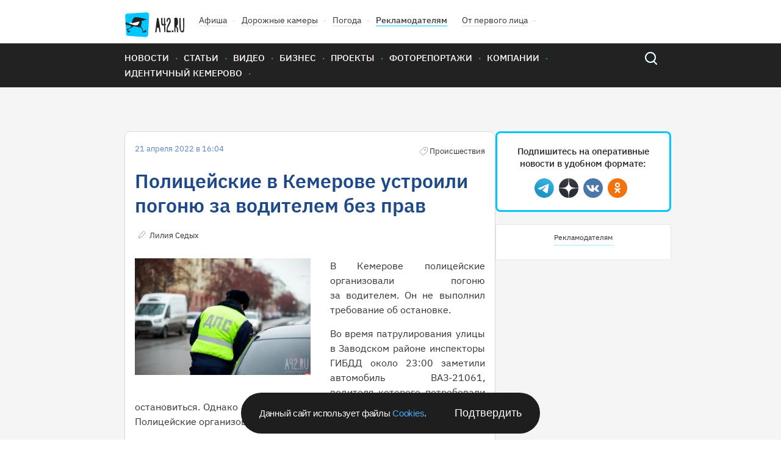

--- FILE ---
content_type: image/svg+xml
request_url: https://gazeta.a42.ru/emo/share.svg
body_size: 185
content:
<svg width="40" height="40" viewBox="0 0 40 40" fill="none" xmlns="http://www.w3.org/2000/svg">
<rect width="40" height="40" rx="20" fill="#F6F6F7"/>
<path d="M23.1 16.375V10L33.5 18.5L23.1 27V22.0417C10.2627 20.2 7.5 25.5829 7.5 27C7.5 16.8363 15.6249 15.1 20.0124 15.1" stroke="#D9D9D9" stroke-width="2" stroke-linecap="round" stroke-linejoin="round"/>
</svg>


--- FILE ---
content_type: image/svg+xml
request_url: https://gazeta.a42.ru/emo/evil.svg
body_size: 307
content:
<svg width="40" height="40" viewBox="0 0 40 40" fill="none" xmlns="http://www.w3.org/2000/svg">
<circle cx="20" cy="20" r="15" fill="#FF4545"/>
<circle cx="25.1474" cy="16.8557" r="2.14286" transform="rotate(-37.5004 25.1474 16.8557)" fill="#F5F5F5"/>
<circle cx="2.14286" cy="2.14286" r="2.14286" transform="matrix(-0.793349 -0.608767 -0.608767 0.793349 17.866 16.4601)" fill="#F5F5F5"/>
<path d="M23.4286 23.8571C22.5258 23.0587 21.322 22.5714 20 22.5714C18.678 22.5714 17.4741 23.0587 16.5714 23.8571" stroke="#F5F5F5" stroke-width="2.25405" stroke-linecap="round"/>
<path d="M22.8232 15.9383L26.8574 13.1429" stroke="#F5F5F5" stroke-width="2.25405" stroke-linecap="round"/>
<path d="M17.1862 15.9383L13.152 13.1429" stroke="#F5F5F5" stroke-width="2.25405" stroke-linecap="round"/>
</svg>


--- FILE ---
content_type: image/svg+xml
request_url: https://gazeta.a42.ru/emo/like.svg
body_size: 603
content:
<svg width="40" height="40" viewBox="0 0 40 40" fill="none" xmlns="http://www.w3.org/2000/svg">
<path d="M21.0242 7.15667C21.5892 5.52833 23.7442 4.77833 25.0759 6.17333C25.3406 6.44094 25.583 6.72967 25.8009 7.03666C26.3342 7.83833 26.5575 8.89333 26.6409 9.92C26.7259 10.9667 26.6675 12.0917 26.5592 13.1083C26.4525 14.13 26.2925 15.065 26.1592 15.7467L26.1425 15.8333H27.6142C28.3467 15.8332 29.0702 15.994 29.7337 16.3044C30.3972 16.6148 30.9843 17.0672 31.4537 17.6295C31.923 18.1919 32.2631 18.8505 32.4498 19.5588C32.6365 20.267 32.6653 21.0077 32.5342 21.7283L31.3925 27.9967C31.2067 29.0192 30.8103 29.9919 30.2286 30.8531C29.6469 31.7144 28.8926 32.4453 28.0134 32.9996C27.1343 33.5539 26.1496 33.9194 25.1217 34.0729C24.0938 34.2265 23.0453 34.1648 22.0425 33.8917L13.9063 31.6731C12.9769 31.4197 12.5 30.7813 12.5 29.8438V21.875C12.5 20 13.4904 19.5588 13.7209 19.3767C16.5642 16.8533 17.5942 14.8383 19.3609 11.295C19.9509 10.11 20.5575 8.5 21.0242 7.15667Z" fill="#FFB933"/>
<path d="M7.8125 21.875V26.5625L7.8125 30.3125C7.8125 31.25 8.28125 32.1875 9.21875 32.1875C10.1562 32.1875 10.625 31.25 10.625 30.3125V26.5625V21.875C10.625 20.9375 10.1562 20 9.21872 20C8.28125 20 7.8125 20.9375 7.8125 21.875Z" fill="#FFB933"/>
<rect x="6.875" y="18.125" width="3.75" height="15" rx="1.875" fill="#FFB933"/>
</svg>


--- FILE ---
content_type: image/svg+xml
request_url: https://gazeta.a42.ru/static2020/images/tag-icon.svg
body_size: 153
content:
<svg width="48" height="48" fill="none" xmlns="http://www.w3.org/2000/svg"><path d="M44 25v-6l-6-6v6H6l6 6h32zm-2 12v-6l-6-6v6H4l6 6h32z" fill="#00C7FF"/><path d="M15 6h6l-6 32H9l6-32z" fill="#fff"/><path d="M26 12l-5-6-6 32H9l5 6h6l6-32z" fill="#00C7FF"/><path d="M38 12l-5-6-6 32h-6l5 6h6l6-32z" fill="#00C7FF"/><path fill="#fff" d="M38 13v6H6v-6zm-2 12v6H4v-6z"/><path d="M27 6h6l-6 32h-6l6-32z" fill="#fff"/></svg>

--- FILE ---
content_type: image/svg+xml
request_url: https://gazeta.a42.ru/emo/smile.svg
body_size: 206
content:
<svg width="40" height="40" viewBox="0 0 40 40" fill="none" xmlns="http://www.w3.org/2000/svg">
<circle cx="20" cy="20" r="15" fill="#3ED15E"/>
<circle cx="13.9999" cy="17" r="2.14286" fill="#F5F5F5"/>
<circle cx="26" cy="17" r="2.14286" fill="#F5F5F5"/>
<path d="M16.5714 22.5713C17.4741 23.3697 18.678 23.857 20 23.857C21.322 23.857 22.5258 23.3697 23.4285 22.5713" stroke="#F5F5F5" stroke-width="2.25405" stroke-linecap="round"/>
</svg>


--- FILE ---
content_type: image/svg+xml
request_url: https://gazeta.a42.ru/static2020/images/author-icon.svg
body_size: 96
content:
<svg width="24" height="24" fill="none" xmlns="http://www.w3.org/2000/svg"><path d="M8.5 12.5l6-6 3 3-8 8h-3v-3l1-1 2 2" stroke="#A1A1A1" stroke-linecap="round" stroke-linejoin="round"/></svg>

--- FILE ---
content_type: application/javascript; charset=utf-8
request_url: https://gazeta.a42.ru/static2020/js/app.js?id=91a36bf53f5b1d4151ff
body_size: 59257
content:
/*! For license information please see app.js.LICENSE.txt */
!function(t){var e={};function n(r){if(e[r])return e[r].exports;var i=e[r]={i:r,l:!1,exports:{}};return t[r].call(i.exports,i,i.exports,n),i.l=!0,i.exports}n.m=t,n.c=e,n.d=function(t,e,r){n.o(t,e)||Object.defineProperty(t,e,{enumerable:!0,get:r})},n.r=function(t){"undefined"!=typeof Symbol&&Symbol.toStringTag&&Object.defineProperty(t,Symbol.toStringTag,{value:"Module"}),Object.defineProperty(t,"__esModule",{value:!0})},n.t=function(t,e){if(1&e&&(t=n(t)),8&e)return t;if(4&e&&"object"==typeof t&&t&&t.__esModule)return t;var r=Object.create(null);if(n.r(r),Object.defineProperty(r,"default",{enumerable:!0,value:t}),2&e&&"string"!=typeof t)for(var i in t)n.d(r,i,function(e){return t[e]}.bind(null,i));return r},n.n=function(t){var e=t&&t.__esModule?function(){return t.default}:function(){return t};return n.d(e,"a",e),e},n.o=function(t,e){return Object.prototype.hasOwnProperty.call(t,e)},n.p="/",n(n.s=0)}({"+PHv":function(t,e,n){var r;void 0===(r=function(){return/^(?:checkbox|radio)$/i}.call(e,n,e,t))||(t.exports=r)},"+lRy":function(t,e){},"/vyx":function(t,e,n){var r,i;r=[n("mEBU")],void 0===(i=function(t){return t.now()}.apply(e,r))||(t.exports=i)},0:function(t,e,n){n("JO1w"),n("+lRy"),n("usBY"),n("d5im"),t.exports=n("5MVv")},"06dU":function(t,e,n){var r,i;r=[n("mEBU"),n("iprW"),n("WK4d"),n("ZI4A"),n("/vyx"),n("Dc8T"),n("MsD2"),n("1DmZ"),n("kRrN"),n("l58E"),n("G5n7")],void 0===(i=function(t,e,n,r,i,o){var u=/#.*$/,a=/([?&])_=[^&]*/,c=/^(.*?):[ \t]*([^\r\n]*)$/gm,s=/^(?:GET|HEAD)$/,l=/^\/\//,f={},p={},d="*/".concat("*"),h=e.createElement("a");function v(e){return function(r,i){"string"!=typeof r&&(i=r,r="*");var o,u=0,a=r.toLowerCase().match(n)||[];if(t.isFunction(i))for(;o=a[u++];)"+"===o[0]?(o=o.slice(1)||"*",(e[o]=e[o]||[]).unshift(i)):(e[o]=e[o]||[]).push(i)}}function g(e,n,r,i){var o={},u=e===p;function a(c){var s;return o[c]=!0,t.each(e[c]||[],(function(t,e){var c=e(n,r,i);return"string"!=typeof c||u||o[c]?u?!(s=c):void 0:(n.dataTypes.unshift(c),a(c),!1)})),s}return a(n.dataTypes[0])||!o["*"]&&a("*")}function y(e,n){var r,i,o=t.ajaxSettings.flatOptions||{};for(r in n)void 0!==n[r]&&((o[r]?e:i||(i={}))[r]=n[r]);return i&&t.extend(!0,e,i),e}return h.href=r.href,t.extend({active:0,lastModified:{},etag:{},ajaxSettings:{url:r.href,type:"GET",isLocal:/^(?:about|app|app-storage|.+-extension|file|res|widget):$/.test(r.protocol),global:!0,processData:!0,async:!0,contentType:"application/x-www-form-urlencoded; charset=UTF-8",accepts:{"*":d,text:"text/plain",html:"text/html",xml:"application/xml, text/xml",json:"application/json, text/javascript"},contents:{xml:/\bxml\b/,html:/\bhtml/,json:/\bjson\b/},responseFields:{xml:"responseXML",text:"responseText",json:"responseJSON"},converters:{"* text":String,"text html":!0,"text json":t.parseJSON,"text xml":t.parseXML},flatOptions:{url:!0,context:!0}},ajaxSetup:function(e,n){return n?y(y(e,t.ajaxSettings),n):y(t.ajaxSettings,e)},ajaxPrefilter:v(f),ajaxTransport:v(p),ajax:function(v,y){"object"==typeof v&&(y=v,v=void 0),y=y||{};var m,w,x,_,b,j,T,k,E=t.ajaxSetup({},y),C=E.context||E,S=E.context&&(C.nodeType||C.jquery)?t(C):t.event,A=t.Deferred(),D=t.Callbacks("once memory"),$=E.statusCode||{},N={},L={},M=0,O="canceled",q={readyState:0,getResponseHeader:function(t){var e;if(2===M){if(!_)for(_={};e=c.exec(x);)_[e[1].toLowerCase()]=e[2];e=_[t.toLowerCase()]}return null==e?null:e},getAllResponseHeaders:function(){return 2===M?x:null},setRequestHeader:function(t,e){var n=t.toLowerCase();return M||(t=L[n]=L[n]||t,N[t]=e),this},overrideMimeType:function(t){return M||(E.mimeType=t),this},statusCode:function(t){var e;if(t)if(M<2)for(e in t)$[e]=[$[e],t[e]];else q.always(t[q.status]);return this},abort:function(t){var e=t||O;return m&&m.abort(e),B(0,e),this}};if(A.promise(q).complete=D.add,q.success=q.done,q.error=q.fail,E.url=((v||E.url||r.href)+"").replace(u,"").replace(l,r.protocol+"//"),E.type=y.method||y.type||E.method||E.type,E.dataTypes=t.trim(E.dataType||"*").toLowerCase().match(n)||[""],null==E.crossDomain){j=e.createElement("a");try{j.href=E.url,j.href=j.href,E.crossDomain=h.protocol+"//"+h.host!=j.protocol+"//"+j.host}catch(t){E.crossDomain=!0}}if(E.data&&E.processData&&"string"!=typeof E.data&&(E.data=t.param(E.data,E.traditional)),g(f,E,y,q),2===M)return q;for(k in(T=t.event&&E.global)&&0==t.active++&&t.event.trigger("ajaxStart"),E.type=E.type.toUpperCase(),E.hasContent=!s.test(E.type),w=E.url,E.hasContent||(E.data&&(w=E.url+=(o.test(w)?"&":"?")+E.data,delete E.data),!1===E.cache&&(E.url=a.test(w)?w.replace(a,"$1_="+i++):w+(o.test(w)?"&":"?")+"_="+i++)),E.ifModified&&(t.lastModified[w]&&q.setRequestHeader("If-Modified-Since",t.lastModified[w]),t.etag[w]&&q.setRequestHeader("If-None-Match",t.etag[w])),(E.data&&E.hasContent&&!1!==E.contentType||y.contentType)&&q.setRequestHeader("Content-Type",E.contentType),q.setRequestHeader("Accept",E.dataTypes[0]&&E.accepts[E.dataTypes[0]]?E.accepts[E.dataTypes[0]]+("*"!==E.dataTypes[0]?", "+d+"; q=0.01":""):E.accepts["*"]),E.headers)q.setRequestHeader(k,E.headers[k]);if(E.beforeSend&&(!1===E.beforeSend.call(C,q,E)||2===M))return q.abort();for(k in O="abort",{success:1,error:1,complete:1})q[k](E[k]);if(m=g(p,E,y,q)){if(q.readyState=1,T&&S.trigger("ajaxSend",[q,E]),2===M)return q;E.async&&E.timeout>0&&(b=window.setTimeout((function(){q.abort("timeout")}),E.timeout));try{M=1,m.send(N,B)}catch(t){if(!(M<2))throw t;B(-1,t)}}else B(-1,"No Transport");function B(e,n,r,i){var o,u,a,c,s,l=n;2!==M&&(M=2,b&&window.clearTimeout(b),m=void 0,x=i||"",q.readyState=e>0?4:0,o=e>=200&&e<300||304===e,r&&(c=function(t,e,n){for(var r,i,o,u,a=t.contents,c=t.dataTypes;"*"===c[0];)c.shift(),void 0===r&&(r=t.mimeType||e.getResponseHeader("Content-Type"));if(r)for(i in a)if(a[i]&&a[i].test(r)){c.unshift(i);break}if(c[0]in n)o=c[0];else{for(i in n){if(!c[0]||t.converters[i+" "+c[0]]){o=i;break}u||(u=i)}o=o||u}if(o)return o!==c[0]&&c.unshift(o),n[o]}(E,q,r)),c=function(t,e,n,r){var i,o,u,a,c,s={},l=t.dataTypes.slice();if(l[1])for(u in t.converters)s[u.toLowerCase()]=t.converters[u];for(o=l.shift();o;)if(t.responseFields[o]&&(n[t.responseFields[o]]=e),!c&&r&&t.dataFilter&&(e=t.dataFilter(e,t.dataType)),c=o,o=l.shift())if("*"===o)o=c;else if("*"!==c&&c!==o){if(!(u=s[c+" "+o]||s["* "+o]))for(i in s)if((a=i.split(" "))[1]===o&&(u=s[c+" "+a[0]]||s["* "+a[0]])){!0===u?u=s[i]:!0!==s[i]&&(o=a[0],l.unshift(a[1]));break}if(!0!==u)if(u&&t.throws)e=u(e);else try{e=u(e)}catch(t){return{state:"parsererror",error:u?t:"No conversion from "+c+" to "+o}}}return{state:"success",data:e}}(E,c,q,o),o?(E.ifModified&&((s=q.getResponseHeader("Last-Modified"))&&(t.lastModified[w]=s),(s=q.getResponseHeader("etag"))&&(t.etag[w]=s)),204===e||"HEAD"===E.type?l="nocontent":304===e?l="notmodified":(l=c.state,u=c.data,o=!(a=c.error))):(a=l,!e&&l||(l="error",e<0&&(e=0))),q.status=e,q.statusText=(n||l)+"",o?A.resolveWith(C,[u,l,q]):A.rejectWith(C,[q,l,a]),q.statusCode($),$=void 0,T&&S.trigger(o?"ajaxSuccess":"ajaxError",[q,E,o?u:a]),D.fireWith(C,[q,l]),T&&(S.trigger("ajaxComplete",[q,E]),--t.active||t.event.trigger("ajaxStop")))}return q},getJSON:function(e,n,r){return t.get(e,n,r,"json")},getScript:function(e,n){return t.get(e,void 0,n,"script")}}),t.each(["get","post"],(function(e,n){t[n]=function(e,r,i,o){return t.isFunction(r)&&(o=o||i,i=r,r=void 0),t.ajax(t.extend({url:e,type:n,dataType:o,data:r,success:i},t.isPlainObject(e)&&e))}})),t}.apply(e,r))||(t.exports=i)},"06pk":function(t,e,n){var r,i;r=[n("mEBU"),n("hFd1"),n("06dU")],void 0===(i=function(t,e){t.ajaxSettings.xhr=function(){try{return new window.XMLHttpRequest}catch(t){}};var n={0:200,1223:204},r=t.ajaxSettings.xhr();e.cors=!!r&&"withCredentials"in r,e.ajax=r=!!r,t.ajaxTransport((function(t){var i,o;if(e.cors||r&&!t.crossDomain)return{send:function(e,r){var u,a=t.xhr();if(a.open(t.type,t.url,t.async,t.username,t.password),t.xhrFields)for(u in t.xhrFields)a[u]=t.xhrFields[u];for(u in t.mimeType&&a.overrideMimeType&&a.overrideMimeType(t.mimeType),t.crossDomain||e["X-Requested-With"]||(e["X-Requested-With"]="XMLHttpRequest"),e)a.setRequestHeader(u,e[u]);i=function(t){return function(){i&&(i=o=a.onload=a.onerror=a.onabort=a.onreadystatechange=null,"abort"===t?a.abort():"error"===t?"number"!=typeof a.status?r(0,"error"):r(a.status,a.statusText):r(n[a.status]||a.status,a.statusText,"text"!==(a.responseType||"text")||"string"!=typeof a.responseText?{binary:a.response}:{text:a.responseText},a.getAllResponseHeaders()))}},a.onload=i(),o=a.onerror=i("error"),void 0!==a.onabort?a.onabort=o:a.onreadystatechange=function(){4===a.readyState&&window.setTimeout((function(){i&&o()}))},i=i("abort");try{a.send(t.hasContent&&t.data||null)}catch(t){if(i)throw t}},abort:function(){i&&i()}}}))}.apply(e,r))||(t.exports=i)},"082X":function(t,e,n){var r,i;r=[n("Wwic")],void 0===(i=function(t){return new t}.apply(e,r))||(t.exports=i)},"0VMG":function(t,e,n){var r,i;r=[n("mEBU"),n("082X"),n("G5n7"),n("hX6M")],void 0===(i=function(t,e){return t.extend({queue:function(n,r,i){var o;if(n)return r=(r||"fx")+"queue",o=e.get(n,r),i&&(!o||t.isArray(i)?o=e.access(n,r,t.makeArray(i)):o.push(i)),o||[]},dequeue:function(e,n){n=n||"fx";var r=t.queue(e,n),i=r.length,o=r.shift(),u=t._queueHooks(e,n);"inprogress"===o&&(o=r.shift(),i--),o&&("fx"===n&&r.unshift("inprogress"),delete u.stop,o.call(e,(function(){t.dequeue(e,n)}),u)),!i&&u&&u.empty.fire()},_queueHooks:function(n,r){var i=r+"queueHooks";return e.get(n,i)||e.access(n,i,{empty:t.Callbacks("once memory").add((function(){e.remove(n,[r+"queue",i])}))})}}),t.fn.extend({queue:function(e,n){var r=2;return"string"!=typeof e&&(n=e,e="fx",r--),arguments.length<r?t.queue(this[0],e):void 0===n?this:this.each((function(){var r=t.queue(this,e,n);t._queueHooks(this,e),"fx"===e&&"inprogress"!==r[0]&&t.dequeue(this,e)}))},dequeue:function(e){return this.each((function(){t.dequeue(this,e)}))},clearQueue:function(t){return this.queue(t||"fx",[])},promise:function(n,r){var i,o=1,u=t.Deferred(),a=this,c=this.length,s=function(){--o||u.resolveWith(a,[a])};for("string"!=typeof n&&(r=n,n=void 0),n=n||"fx";c--;)(i=e.get(a[c],n+"queueHooks"))&&i.empty&&(o++,i.empty.add(s));return s(),u.promise(r)}}),t}.apply(e,r))||(t.exports=i)},"12ai":function(t,e,n){var r,i;r=[n("mEBU"),n("WK4d"),n("082X"),n("MsD2")],void 0===(i=function(t,e,n){var r=/[\t\r\n\f]/g;function i(t){return t.getAttribute&&t.getAttribute("class")||""}t.fn.extend({addClass:function(n){var o,u,a,c,s,l,f,p=0;if(t.isFunction(n))return this.each((function(e){t(this).addClass(n.call(this,e,i(this)))}));if("string"==typeof n&&n)for(o=n.match(e)||[];u=this[p++];)if(c=i(u),a=1===u.nodeType&&(" "+c+" ").replace(r," ")){for(l=0;s=o[l++];)a.indexOf(" "+s+" ")<0&&(a+=s+" ");c!==(f=t.trim(a))&&u.setAttribute("class",f)}return this},removeClass:function(n){var o,u,a,c,s,l,f,p=0;if(t.isFunction(n))return this.each((function(e){t(this).removeClass(n.call(this,e,i(this)))}));if(!arguments.length)return this.attr("class","");if("string"==typeof n&&n)for(o=n.match(e)||[];u=this[p++];)if(c=i(u),a=1===u.nodeType&&(" "+c+" ").replace(r," ")){for(l=0;s=o[l++];)for(;a.indexOf(" "+s+" ")>-1;)a=a.replace(" "+s+" "," ");c!==(f=t.trim(a))&&u.setAttribute("class",f)}return this},toggleClass:function(r,o){var u=typeof r;return"boolean"==typeof o&&"string"===u?o?this.addClass(r):this.removeClass(r):t.isFunction(r)?this.each((function(e){t(this).toggleClass(r.call(this,e,i(this),o),o)})):this.each((function(){var o,a,c,s;if("string"===u)for(a=0,c=t(this),s=r.match(e)||[];o=s[a++];)c.hasClass(o)?c.removeClass(o):c.addClass(o);else void 0!==r&&"boolean"!==u||((o=i(this))&&n.set(this,"__className__",o),this.setAttribute&&this.setAttribute("class",o||!1===r?"":n.get(this,"__className__")||""))}))},hasClass:function(t){var e,n,o=0;for(e=" "+t+" ";n=this[o++];)if(1===n.nodeType&&(" "+i(n)+" ").replace(r," ").indexOf(e)>-1)return!0;return!1}})}.apply(e,r))||(t.exports=i)},"1DmZ":function(t,e,n){var r,i;r=[n("mEBU")],void 0===(i=function(t){return t.parseJSON=function(t){return JSON.parse(t+"")},t.parseJSON}.apply(e,r))||(t.exports=i)},"1wM/":function(t,e,n){var r,i;r=[n("mEBU"),n("UQHn"),n("MT+g"),n("Ojrj"),n("iprW"),n("FbHE"),n("xLti"),n("P+Hb"),n("ZbG0"),n("kKdo"),n("pj6h"),n("Qvwh"),n("qbCo"),n("FobE"),n("fcmK"),n("T4+F"),n("082X"),n("MsD2"),n("vnkT"),n("dyyg")],void 0===(i=function(t,e,n,r,i,o,u,a,c,s,l,f,p,d,h,v,g){var y=/^(none|table(?!-c[ea]).+)/,m={position:"absolute",visibility:"hidden",display:"block"},w={letterSpacing:"0",fontWeight:"400"},x=["Webkit","O","Moz","ms"],_=i.createElement("div").style;function b(t){if(t in _)return t;for(var e=t[0].toUpperCase()+t.slice(1),n=x.length;n--;)if((t=x[n]+e)in _)return t}function j(t,e,n){var r=o.exec(e);return r?Math.max(0,r[2]-(n||0))+(r[3]||"px"):e}function T(e,n,r,i,o){for(var u=r===(i?"border":"content")?4:"width"===n?1:0,c=0;u<4;u+=2)"margin"===r&&(c+=t.css(e,r+a[u],!0,o)),i?("content"===r&&(c-=t.css(e,"padding"+a[u],!0,o)),"margin"!==r&&(c-=t.css(e,"border"+a[u]+"Width",!0,o))):(c+=t.css(e,"padding"+a[u],!0,o),"padding"!==r&&(c+=t.css(e,"border"+a[u]+"Width",!0,o)));return c}function k(e,n,r){var i=!0,o="width"===n?e.offsetWidth:e.offsetHeight,a=s(e),c="border-box"===t.css(e,"boxSizing",!1,a);if(o<=0||null==o){if(((o=f(e,n,a))<0||null==o)&&(o=e.style[n]),u.test(o))return o;i=c&&(v.boxSizingReliable()||o===e.style[n]),o=parseFloat(o)||0}return o+T(e,n,r||(c?"border":"content"),i,a)+"px"}function E(e,n){for(var r,i,o,u=[],a=0,s=e.length;a<s;a++)(i=e[a]).style&&(u[a]=g.get(i,"olddisplay"),r=i.style.display,n?(u[a]||"none"!==r||(i.style.display=""),""===i.style.display&&c(i)&&(u[a]=g.access(i,"olddisplay",d(i.nodeName)))):(o=c(i),"none"===r&&o||g.set(i,"olddisplay",o?r:t.css(i,"display"))));for(a=0;a<s;a++)(i=e[a]).style&&(n&&"none"!==i.style.display&&""!==i.style.display||(i.style.display=n?u[a]||"":"none"));return e}return t.extend({cssHooks:{opacity:{get:function(t,e){if(e){var n=f(t,"opacity");return""===n?"1":n}}}},cssNumber:{animationIterationCount:!0,columnCount:!0,fillOpacity:!0,flexGrow:!0,flexShrink:!0,fontWeight:!0,lineHeight:!0,opacity:!0,order:!0,orphans:!0,widows:!0,zIndex:!0,zoom:!0},cssProps:{float:"cssFloat"},style:function(e,n,r,i){if(e&&3!==e.nodeType&&8!==e.nodeType&&e.style){var u,a,c,s=t.camelCase(n),l=e.style;if(n=t.cssProps[s]||(t.cssProps[s]=b(s)||s),c=t.cssHooks[n]||t.cssHooks[s],void 0===r)return c&&"get"in c&&void 0!==(u=c.get(e,!1,i))?u:l[n];"string"===(a=typeof r)&&(u=o.exec(r))&&u[1]&&(r=p(e,n,u),a="number"),null!=r&&r==r&&("number"===a&&(r+=u&&u[3]||(t.cssNumber[s]?"":"px")),v.clearCloneStyle||""!==r||0!==n.indexOf("background")||(l[n]="inherit"),c&&"set"in c&&void 0===(r=c.set(e,r,i))||(l[n]=r))}},css:function(e,n,r,i){var o,u,a,c=t.camelCase(n);return n=t.cssProps[c]||(t.cssProps[c]=b(c)||c),(a=t.cssHooks[n]||t.cssHooks[c])&&"get"in a&&(o=a.get(e,!0,r)),void 0===o&&(o=f(e,n,i)),"normal"===o&&n in w&&(o=w[n]),""===r||r?(u=parseFloat(o),!0===r||isFinite(u)?u||0:o):o}}),t.each(["height","width"],(function(e,n){t.cssHooks[n]={get:function(e,r,i){if(r)return y.test(t.css(e,"display"))&&0===e.offsetWidth?l(e,m,(function(){return k(e,n,i)})):k(e,n,i)},set:function(e,r,i){var u,a=i&&s(e),c=i&&T(e,n,i,"border-box"===t.css(e,"boxSizing",!1,a),a);return c&&(u=o.exec(r))&&"px"!==(u[3]||"px")&&(e.style[n]=r,r=t.css(e,n)),j(0,r,c)}}})),t.cssHooks.marginLeft=h(v.reliableMarginLeft,(function(t,e){if(e)return(parseFloat(f(t,"marginLeft"))||t.getBoundingClientRect().left-l(t,{marginLeft:0},(function(){return t.getBoundingClientRect().left})))+"px"})),t.cssHooks.marginRight=h(v.reliableMarginRight,(function(t,e){if(e)return l(t,{display:"inline-block"},f,[t,"marginRight"])})),t.each({margin:"",padding:"",border:"Width"},(function(e,n){t.cssHooks[e+n]={expand:function(t){for(var r=0,i={},o="string"==typeof t?t.split(" "):[t];r<4;r++)i[e+a[r]+n]=o[r]||o[r-2]||o[0];return i}},r.test(e)||(t.cssHooks[e+n].set=j)})),t.fn.extend({css:function(e,r){return n(this,(function(e,n,r){var i,o,u={},a=0;if(t.isArray(n)){for(i=s(e),o=n.length;a<o;a++)u[n[a]]=t.css(e,n[a],!1,i);return u}return void 0!==r?t.style(e,n,r):t.css(e,n)}),e,r,arguments.length>1)},show:function(){return E(this,!0)},hide:function(){return E(this)},toggle:function(e){return"boolean"==typeof e?e?this.show():this.hide():this.each((function(){c(this)?t(this).show():t(this).hide()}))}}),t}.apply(e,r))||(t.exports=i)},"2Tf1":function(t,e,n){var r,i;r=[n("mEBU")],void 0===(i=function(n){void 0===(i=function(){return n}.apply(e,r=[]))||(t.exports=i)}.apply(e,r))||(t.exports=i)},"4U/f":function(t,e,n){var r,i;r=[n("xccy")],void 0===(i=function(t){return t.concat}.apply(e,r))||(t.exports=i)},"4f4o":function(t,e,n){var r,i;r=[n("mEBU"),n("0VMG"),n("vY0G")],void 0===(i=function(t){return t.fn.delay=function(e,n){return e=t.fx&&t.fx.speeds[e]||e,n=n||"fx",this.queue(n,(function(t,n){var r=window.setTimeout(t,e);n.stop=function(){window.clearTimeout(r)}}))},t.fn.delay}.apply(e,r))||(t.exports=i)},"4wmo":function(t,e,n){var r,i;r=[n("082X")],void 0===(i=function(t){return function(e,n){for(var r=0,i=e.length;r<i;r++)t.set(e[r],"globalEval",!n||t.get(n[r],"globalEval"))}}.apply(e,r))||(t.exports=i)},"5MVv":function(t,e){},"65MQ":function(t,e,n){var r,i;r=[n("mEBU"),n("dyyg")],void 0===(i=function(t){return t.expr.match.needsContext}.apply(e,r))||(t.exports=i)},"75f9":function(t,e,n){var r;void 0===(r=function(){return function(t,e){for(var n=[];t;t=t.nextSibling)1===t.nodeType&&t!==e&&n.push(t);return n}}.call(e,n,e,t))||(t.exports=r)},"7fyN":function(t,e,n){var r,i;r=[n("mEBU"),n("MsD2"),n("PRQw"),n("wkHr")],void 0===(i=function(t){return t.fn.extend({wrapAll:function(e){var n;return t.isFunction(e)?this.each((function(n){t(this).wrapAll(e.call(this,n))})):(this[0]&&(n=t(e,this[0].ownerDocument).eq(0).clone(!0),this[0].parentNode&&n.insertBefore(this[0]),n.map((function(){for(var t=this;t.firstElementChild;)t=t.firstElementChild;return t})).append(this)),this)},wrapInner:function(e){return t.isFunction(e)?this.each((function(n){t(this).wrapInner(e.call(this,n))})):this.each((function(){var n=t(this),r=n.contents();r.length?r.wrapAll(e):n.append(e)}))},wrap:function(e){var n=t.isFunction(e);return this.each((function(r){t(this).wrapAll(n?e.call(this,r):e)}))},unwrap:function(){return this.parent().each((function(){t.nodeName(this,"body")||t(this).replaceWith(this.childNodes)})).end()}}),t}.apply(e,r))||(t.exports=i)},"8g73":function(t,e,n){var r,i;r=[n("mEBU"),n("MT+g"),n("F83J"),n("dyyg")],void 0===(i=function(t,e,n){var r=/^(?:input|select|textarea|button)$/i,i=/^(?:a|area)$/i;t.fn.extend({prop:function(n,r){return e(this,t.prop,n,r,arguments.length>1)},removeProp:function(e){return this.each((function(){delete this[t.propFix[e]||e]}))}}),t.extend({prop:function(e,n,r){var i,o,u=e.nodeType;if(3!==u&&8!==u&&2!==u)return 1===u&&t.isXMLDoc(e)||(n=t.propFix[n]||n,o=t.propHooks[n]),void 0!==r?o&&"set"in o&&void 0!==(i=o.set(e,r,n))?i:e[n]=r:o&&"get"in o&&null!==(i=o.get(e,n))?i:e[n]},propHooks:{tabIndex:{get:function(e){var n=t.find.attr(e,"tabindex");return n?parseInt(n,10):r.test(e.nodeName)||i.test(e.nodeName)&&e.href?0:-1}}},propFix:{for:"htmlFor",class:"className"}}),n.optSelected||(t.propHooks.selected={get:function(t){var e=t.parentNode;return e&&e.parentNode&&e.parentNode.selectedIndex,null},set:function(t){var e=t.parentNode;e&&(e.selectedIndex,e.parentNode&&e.parentNode.selectedIndex)}}),t.each(["tabIndex","readOnly","maxLength","cellSpacing","cellPadding","rowSpan","colSpan","useMap","frameBorder","contentEditable"],(function(){t.propFix[this.toLowerCase()]=this}))}.apply(e,r))||(t.exports=i)},"9Pyl":function(t,e,n){var r,i;r=[n("mEBU"),n("MT+g"),n("iprW"),n("tz86"),n("xLti"),n("Qvwh"),n("fcmK"),n("T4+F"),n("MsD2"),n("1wM/"),n("dyyg")],void 0===(i=function(t,e,n,r,i,o,u,a){function c(e){return t.isWindow(e)?e:9===e.nodeType&&e.defaultView}return t.offset={setOffset:function(e,n,r){var i,o,u,a,c,s,l=t.css(e,"position"),f=t(e),p={};"static"===l&&(e.style.position="relative"),c=f.offset(),u=t.css(e,"top"),s=t.css(e,"left"),("absolute"===l||"fixed"===l)&&(u+s).indexOf("auto")>-1?(a=(i=f.position()).top,o=i.left):(a=parseFloat(u)||0,o=parseFloat(s)||0),t.isFunction(n)&&(n=n.call(e,r,t.extend({},c))),null!=n.top&&(p.top=n.top-c.top+a),null!=n.left&&(p.left=n.left-c.left+o),"using"in n?n.using.call(e,p):f.css(p)}},t.fn.extend({offset:function(e){if(arguments.length)return void 0===e?this:this.each((function(n){t.offset.setOffset(this,e,n)}));var n,r,i=this[0],o={top:0,left:0},u=i&&i.ownerDocument;return u?(n=u.documentElement,t.contains(n,i)?(o=i.getBoundingClientRect(),r=c(u),{top:o.top+r.pageYOffset-n.clientTop,left:o.left+r.pageXOffset-n.clientLeft}):o):void 0},position:function(){if(this[0]){var e,n,r=this[0],i={top:0,left:0};return"fixed"===t.css(r,"position")?n=r.getBoundingClientRect():(e=this.offsetParent(),n=this.offset(),t.nodeName(e[0],"html")||(i=e.offset()),i.top+=t.css(e[0],"borderTopWidth",!0),i.left+=t.css(e[0],"borderLeftWidth",!0)),{top:n.top-i.top-t.css(r,"marginTop",!0),left:n.left-i.left-t.css(r,"marginLeft",!0)}}},offsetParent:function(){return this.map((function(){for(var e=this.offsetParent;e&&"static"===t.css(e,"position");)e=e.offsetParent;return e||r}))}}),t.each({scrollLeft:"pageXOffset",scrollTop:"pageYOffset"},(function(n,r){var i="pageYOffset"===r;t.fn[n]=function(t){return e(this,(function(t,e,n){var o=c(t);if(void 0===n)return o?o[r]:t[e];o?o.scrollTo(i?o.pageXOffset:n,i?n:o.pageYOffset):t[e]=n}),n,t,arguments.length)}})),t.each(["top","left"],(function(e,n){t.cssHooks[n]=u(a.pixelPosition,(function(e,r){if(r)return r=o(e,n),i.test(r)?t(e).position()[n]+"px":r}))})),t}.apply(e,r))||(t.exports=i)},B8ex:function(t,e,n){"use strict";n.d(e,"a",(function(){return r}));var r=function(){$(".js-imageGallery").each((function(){if($(this).lightSlider){var t=5;$(window).width()<"1300"&&(t=4),$(window).width()<"1024"&&(t=3);var e=!0;$(window).width()<"768"&&(e=!1);var n=0;$(window).width()<"768"&&(n=8);var r=!1;$(window).width()<"768"&&(r=!0);var i=!0;$(window).width()<"768"&&(i=!1),$(this).removeClass("js-imageGallery");for(var o,u=$(this).data("items"),a=0;a<u.length;a++)(o=document.createElement("li")).innerHTML=u[a],this.appendChild(o.firstChild);$(this).lightSlider({gallery:!0,pager:e,autoWidth:r,item:1,loop:!0,thumbItem:t,slideMargin:n,enableDrag:!0,adaptiveHeight:!0,currentPagerPosition:"left",onSliderLoad:function(t){t.lightGallery({selector:".imageGallery .lslide",thumbnail:!1,mousewheel:!0,download:!1,counter:!1,share:!1,zoom:!1,autoplay:!1,autoplayControls:!1,fullScreen:!1,controls:i,hideBarsDelay:3e3,nextHtml:'<div class="gallery-nav next"></div>',prevHtml:'<div class="gallery-nav prev"></div>'})},onBeforeSlide:function(t){t.closest(".inline-gallery").find(".gallery-counter__current").text(t.getCurrentSlideCount())}})}})),$(".gallery-fullscreen").click((function(){$(this).closest(".inline-gallery").find(".lslide.active").trigger("click")}))}},BK5V:function(t,e,n){var r;!function(i){var o,u,a,c,s,l,f,p,d,h,v,g,y,m,w,x,_,b,j,T="sizzle"+1*new Date,k=i.document,E=0,C=0,S=ct(),A=ct(),D=ct(),$=function(t,e){return t===e&&(v=!0),0},N={}.hasOwnProperty,L=[],M=L.pop,O=L.push,q=L.push,B=L.slice,R=function(t,e){for(var n=0,r=t.length;n<r;n++)if(t[n]===e)return n;return-1},P="checked|selected|async|autofocus|autoplay|controls|defer|disabled|hidden|ismap|loop|multiple|open|readonly|required|scoped",H="[\\x20\\t\\r\\n\\f]",I="(?:\\\\.|[\\w-]|[^\\x00-\\xa0])+",F="\\["+H+"*("+I+")(?:"+H+"*([*^$|!~]?=)"+H+"*(?:'((?:\\\\.|[^\\\\'])*)'|\"((?:\\\\.|[^\\\\\"])*)\"|("+I+"))|)"+H+"*\\]",U=":("+I+")(?:\\((('((?:\\\\.|[^\\\\'])*)'|\"((?:\\\\.|[^\\\\\"])*)\")|((?:\\\\.|[^\\\\()[\\]]|"+F+")*)|.*)\\)|)",W=new RegExp(H+"+","g"),z=new RegExp("^"+H+"+|((?:^|[^\\\\])(?:\\\\.)*)"+H+"+$","g"),X=new RegExp("^"+H+"*,"+H+"*"),G=new RegExp("^"+H+"*([>+~]|"+H+")"+H+"*"),K=new RegExp("="+H+"*([^\\]'\"]*?)"+H+"*\\]","g"),Y=new RegExp(U),V=new RegExp("^"+I+"$"),Q={ID:new RegExp("^#("+I+")"),CLASS:new RegExp("^\\.("+I+")"),TAG:new RegExp("^("+I+"|[*])"),ATTR:new RegExp("^"+F),PSEUDO:new RegExp("^"+U),CHILD:new RegExp("^:(only|first|last|nth|nth-last)-(child|of-type)(?:\\("+H+"*(even|odd|(([+-]|)(\\d*)n|)"+H+"*(?:([+-]|)"+H+"*(\\d+)|))"+H+"*\\)|)","i"),bool:new RegExp("^(?:"+P+")$","i"),needsContext:new RegExp("^"+H+"*[>+~]|:(even|odd|eq|gt|lt|nth|first|last)(?:\\("+H+"*((?:-\\d)?\\d*)"+H+"*\\)|)(?=[^-]|$)","i")},Z=/^(?:input|select|textarea|button)$/i,J=/^h\d$/i,tt=/^[^{]+\{\s*\[native \w/,et=/^(?:#([\w-]+)|(\w+)|\.([\w-]+))$/,nt=/[+~]/,rt=/'|\\/g,it=new RegExp("\\\\([\\da-f]{1,6}"+H+"?|("+H+")|.)","ig"),ot=function(t,e,n){var r="0x"+e-65536;return r!=r||n?e:r<0?String.fromCharCode(r+65536):String.fromCharCode(r>>10|55296,1023&r|56320)},ut=function(){g()};try{q.apply(L=B.call(k.childNodes),k.childNodes),L[k.childNodes.length].nodeType}catch(t){q={apply:L.length?function(t,e){O.apply(t,B.call(e))}:function(t,e){for(var n=t.length,r=0;t[n++]=e[r++];);t.length=n-1}}}function at(t,e,n,r){var i,o,a,c,s,f,d,h,v=e&&e.ownerDocument,m=e?e.nodeType:9;if(n=n||[],"string"!=typeof t||!t||1!==m&&9!==m&&11!==m)return n;if(!r&&((e?e.ownerDocument||e:k)!==y&&g(e),e=e||y,w)){if(11!==m&&(f=et.exec(t)))if(i=f[1]){if(9===m){if(!(a=e.getElementById(i)))return n;if(a.id===i)return n.push(a),n}else if(v&&(a=v.getElementById(i))&&j(e,a)&&a.id===i)return n.push(a),n}else{if(f[2])return q.apply(n,e.getElementsByTagName(t)),n;if((i=f[3])&&u.getElementsByClassName&&e.getElementsByClassName)return q.apply(n,e.getElementsByClassName(i)),n}if(u.qsa&&!D[t+" "]&&(!x||!x.test(t))){if(1!==m)v=e,h=t;else if("object"!==e.nodeName.toLowerCase()){for((c=e.getAttribute("id"))?c=c.replace(rt,"\\$&"):e.setAttribute("id",c=T),o=(d=l(t)).length,s=V.test(c)?"#"+c:"[id='"+c+"']";o--;)d[o]=s+" "+mt(d[o]);h=d.join(","),v=nt.test(t)&&gt(e.parentNode)||e}if(h)try{return q.apply(n,v.querySelectorAll(h)),n}catch(t){}finally{c===T&&e.removeAttribute("id")}}}return p(t.replace(z,"$1"),e,n,r)}function ct(){var t=[];return function e(n,r){return t.push(n+" ")>a.cacheLength&&delete e[t.shift()],e[n+" "]=r}}function st(t){return t[T]=!0,t}function lt(t){var e=y.createElement("div");try{return!!t(e)}catch(t){return!1}finally{e.parentNode&&e.parentNode.removeChild(e),e=null}}function ft(t,e){for(var n=t.split("|"),r=n.length;r--;)a.attrHandle[n[r]]=e}function pt(t,e){var n=e&&t,r=n&&1===t.nodeType&&1===e.nodeType&&(~e.sourceIndex||1<<31)-(~t.sourceIndex||1<<31);if(r)return r;if(n)for(;n=n.nextSibling;)if(n===e)return-1;return t?1:-1}function dt(t){return function(e){return"input"===e.nodeName.toLowerCase()&&e.type===t}}function ht(t){return function(e){var n=e.nodeName.toLowerCase();return("input"===n||"button"===n)&&e.type===t}}function vt(t){return st((function(e){return e=+e,st((function(n,r){for(var i,o=t([],n.length,e),u=o.length;u--;)n[i=o[u]]&&(n[i]=!(r[i]=n[i]))}))}))}function gt(t){return t&&void 0!==t.getElementsByTagName&&t}for(o in u=at.support={},s=at.isXML=function(t){var e=t&&(t.ownerDocument||t).documentElement;return!!e&&"HTML"!==e.nodeName},g=at.setDocument=function(t){var e,n,r=t?t.ownerDocument||t:k;return r!==y&&9===r.nodeType&&r.documentElement?(m=(y=r).documentElement,w=!s(y),(n=y.defaultView)&&n.top!==n&&(n.addEventListener?n.addEventListener("unload",ut,!1):n.attachEvent&&n.attachEvent("onunload",ut)),u.attributes=lt((function(t){return t.className="i",!t.getAttribute("className")})),u.getElementsByTagName=lt((function(t){return t.appendChild(y.createComment("")),!t.getElementsByTagName("*").length})),u.getElementsByClassName=tt.test(y.getElementsByClassName),u.getById=lt((function(t){return m.appendChild(t).id=T,!y.getElementsByName||!y.getElementsByName(T).length})),u.getById?(a.find.ID=function(t,e){if(void 0!==e.getElementById&&w){var n=e.getElementById(t);return n?[n]:[]}},a.filter.ID=function(t){var e=t.replace(it,ot);return function(t){return t.getAttribute("id")===e}}):(delete a.find.ID,a.filter.ID=function(t){var e=t.replace(it,ot);return function(t){var n=void 0!==t.getAttributeNode&&t.getAttributeNode("id");return n&&n.value===e}}),a.find.TAG=u.getElementsByTagName?function(t,e){return void 0!==e.getElementsByTagName?e.getElementsByTagName(t):u.qsa?e.querySelectorAll(t):void 0}:function(t,e){var n,r=[],i=0,o=e.getElementsByTagName(t);if("*"===t){for(;n=o[i++];)1===n.nodeType&&r.push(n);return r}return o},a.find.CLASS=u.getElementsByClassName&&function(t,e){if(void 0!==e.getElementsByClassName&&w)return e.getElementsByClassName(t)},_=[],x=[],(u.qsa=tt.test(y.querySelectorAll))&&(lt((function(t){m.appendChild(t).innerHTML="<a id='"+T+"'></a><select id='"+T+"-\r\\' msallowcapture=''><option selected=''></option></select>",t.querySelectorAll("[msallowcapture^='']").length&&x.push("[*^$]="+H+"*(?:''|\"\")"),t.querySelectorAll("[selected]").length||x.push("\\["+H+"*(?:value|"+P+")"),t.querySelectorAll("[id~="+T+"-]").length||x.push("~="),t.querySelectorAll(":checked").length||x.push(":checked"),t.querySelectorAll("a#"+T+"+*").length||x.push(".#.+[+~]")})),lt((function(t){var e=y.createElement("input");e.setAttribute("type","hidden"),t.appendChild(e).setAttribute("name","D"),t.querySelectorAll("[name=d]").length&&x.push("name"+H+"*[*^$|!~]?="),t.querySelectorAll(":enabled").length||x.push(":enabled",":disabled"),t.querySelectorAll("*,:x"),x.push(",.*:")}))),(u.matchesSelector=tt.test(b=m.matches||m.webkitMatchesSelector||m.mozMatchesSelector||m.oMatchesSelector||m.msMatchesSelector))&&lt((function(t){u.disconnectedMatch=b.call(t,"div"),b.call(t,"[s!='']:x"),_.push("!=",U)})),x=x.length&&new RegExp(x.join("|")),_=_.length&&new RegExp(_.join("|")),e=tt.test(m.compareDocumentPosition),j=e||tt.test(m.contains)?function(t,e){var n=9===t.nodeType?t.documentElement:t,r=e&&e.parentNode;return t===r||!(!r||1!==r.nodeType||!(n.contains?n.contains(r):t.compareDocumentPosition&&16&t.compareDocumentPosition(r)))}:function(t,e){if(e)for(;e=e.parentNode;)if(e===t)return!0;return!1},$=e?function(t,e){if(t===e)return v=!0,0;var n=!t.compareDocumentPosition-!e.compareDocumentPosition;return n||(1&(n=(t.ownerDocument||t)===(e.ownerDocument||e)?t.compareDocumentPosition(e):1)||!u.sortDetached&&e.compareDocumentPosition(t)===n?t===y||t.ownerDocument===k&&j(k,t)?-1:e===y||e.ownerDocument===k&&j(k,e)?1:h?R(h,t)-R(h,e):0:4&n?-1:1)}:function(t,e){if(t===e)return v=!0,0;var n,r=0,i=t.parentNode,o=e.parentNode,u=[t],a=[e];if(!i||!o)return t===y?-1:e===y?1:i?-1:o?1:h?R(h,t)-R(h,e):0;if(i===o)return pt(t,e);for(n=t;n=n.parentNode;)u.unshift(n);for(n=e;n=n.parentNode;)a.unshift(n);for(;u[r]===a[r];)r++;return r?pt(u[r],a[r]):u[r]===k?-1:a[r]===k?1:0},y):y},at.matches=function(t,e){return at(t,null,null,e)},at.matchesSelector=function(t,e){if((t.ownerDocument||t)!==y&&g(t),e=e.replace(K,"='$1']"),u.matchesSelector&&w&&!D[e+" "]&&(!_||!_.test(e))&&(!x||!x.test(e)))try{var n=b.call(t,e);if(n||u.disconnectedMatch||t.document&&11!==t.document.nodeType)return n}catch(t){}return at(e,y,null,[t]).length>0},at.contains=function(t,e){return(t.ownerDocument||t)!==y&&g(t),j(t,e)},at.attr=function(t,e){(t.ownerDocument||t)!==y&&g(t);var n=a.attrHandle[e.toLowerCase()],r=n&&N.call(a.attrHandle,e.toLowerCase())?n(t,e,!w):void 0;return void 0!==r?r:u.attributes||!w?t.getAttribute(e):(r=t.getAttributeNode(e))&&r.specified?r.value:null},at.error=function(t){throw new Error("Syntax error, unrecognized expression: "+t)},at.uniqueSort=function(t){var e,n=[],r=0,i=0;if(v=!u.detectDuplicates,h=!u.sortStable&&t.slice(0),t.sort($),v){for(;e=t[i++];)e===t[i]&&(r=n.push(i));for(;r--;)t.splice(n[r],1)}return h=null,t},c=at.getText=function(t){var e,n="",r=0,i=t.nodeType;if(i){if(1===i||9===i||11===i){if("string"==typeof t.textContent)return t.textContent;for(t=t.firstChild;t;t=t.nextSibling)n+=c(t)}else if(3===i||4===i)return t.nodeValue}else for(;e=t[r++];)n+=c(e);return n},(a=at.selectors={cacheLength:50,createPseudo:st,match:Q,attrHandle:{},find:{},relative:{">":{dir:"parentNode",first:!0}," ":{dir:"parentNode"},"+":{dir:"previousSibling",first:!0},"~":{dir:"previousSibling"}},preFilter:{ATTR:function(t){return t[1]=t[1].replace(it,ot),t[3]=(t[3]||t[4]||t[5]||"").replace(it,ot),"~="===t[2]&&(t[3]=" "+t[3]+" "),t.slice(0,4)},CHILD:function(t){return t[1]=t[1].toLowerCase(),"nth"===t[1].slice(0,3)?(t[3]||at.error(t[0]),t[4]=+(t[4]?t[5]+(t[6]||1):2*("even"===t[3]||"odd"===t[3])),t[5]=+(t[7]+t[8]||"odd"===t[3])):t[3]&&at.error(t[0]),t},PSEUDO:function(t){var e,n=!t[6]&&t[2];return Q.CHILD.test(t[0])?null:(t[3]?t[2]=t[4]||t[5]||"":n&&Y.test(n)&&(e=l(n,!0))&&(e=n.indexOf(")",n.length-e)-n.length)&&(t[0]=t[0].slice(0,e),t[2]=n.slice(0,e)),t.slice(0,3))}},filter:{TAG:function(t){var e=t.replace(it,ot).toLowerCase();return"*"===t?function(){return!0}:function(t){return t.nodeName&&t.nodeName.toLowerCase()===e}},CLASS:function(t){var e=S[t+" "];return e||(e=new RegExp("(^|"+H+")"+t+"("+H+"|$)"))&&S(t,(function(t){return e.test("string"==typeof t.className&&t.className||void 0!==t.getAttribute&&t.getAttribute("class")||"")}))},ATTR:function(t,e,n){return function(r){var i=at.attr(r,t);return null==i?"!="===e:!e||(i+="","="===e?i===n:"!="===e?i!==n:"^="===e?n&&0===i.indexOf(n):"*="===e?n&&i.indexOf(n)>-1:"$="===e?n&&i.slice(-n.length)===n:"~="===e?(" "+i.replace(W," ")+" ").indexOf(n)>-1:"|="===e&&(i===n||i.slice(0,n.length+1)===n+"-"))}},CHILD:function(t,e,n,r,i){var o="nth"!==t.slice(0,3),u="last"!==t.slice(-4),a="of-type"===e;return 1===r&&0===i?function(t){return!!t.parentNode}:function(e,n,c){var s,l,f,p,d,h,v=o!==u?"nextSibling":"previousSibling",g=e.parentNode,y=a&&e.nodeName.toLowerCase(),m=!c&&!a,w=!1;if(g){if(o){for(;v;){for(p=e;p=p[v];)if(a?p.nodeName.toLowerCase()===y:1===p.nodeType)return!1;h=v="only"===t&&!h&&"nextSibling"}return!0}if(h=[u?g.firstChild:g.lastChild],u&&m){for(w=(d=(s=(l=(f=(p=g)[T]||(p[T]={}))[p.uniqueID]||(f[p.uniqueID]={}))[t]||[])[0]===E&&s[1])&&s[2],p=d&&g.childNodes[d];p=++d&&p&&p[v]||(w=d=0)||h.pop();)if(1===p.nodeType&&++w&&p===e){l[t]=[E,d,w];break}}else if(m&&(w=d=(s=(l=(f=(p=e)[T]||(p[T]={}))[p.uniqueID]||(f[p.uniqueID]={}))[t]||[])[0]===E&&s[1]),!1===w)for(;(p=++d&&p&&p[v]||(w=d=0)||h.pop())&&((a?p.nodeName.toLowerCase()!==y:1!==p.nodeType)||!++w||(m&&((l=(f=p[T]||(p[T]={}))[p.uniqueID]||(f[p.uniqueID]={}))[t]=[E,w]),p!==e)););return(w-=i)===r||w%r==0&&w/r>=0}}},PSEUDO:function(t,e){var n,r=a.pseudos[t]||a.setFilters[t.toLowerCase()]||at.error("unsupported pseudo: "+t);return r[T]?r(e):r.length>1?(n=[t,t,"",e],a.setFilters.hasOwnProperty(t.toLowerCase())?st((function(t,n){for(var i,o=r(t,e),u=o.length;u--;)t[i=R(t,o[u])]=!(n[i]=o[u])})):function(t){return r(t,0,n)}):r}},pseudos:{not:st((function(t){var e=[],n=[],r=f(t.replace(z,"$1"));return r[T]?st((function(t,e,n,i){for(var o,u=r(t,null,i,[]),a=t.length;a--;)(o=u[a])&&(t[a]=!(e[a]=o))})):function(t,i,o){return e[0]=t,r(e,null,o,n),e[0]=null,!n.pop()}})),has:st((function(t){return function(e){return at(t,e).length>0}})),contains:st((function(t){return t=t.replace(it,ot),function(e){return(e.textContent||e.innerText||c(e)).indexOf(t)>-1}})),lang:st((function(t){return V.test(t||"")||at.error("unsupported lang: "+t),t=t.replace(it,ot).toLowerCase(),function(e){var n;do{if(n=w?e.lang:e.getAttribute("xml:lang")||e.getAttribute("lang"))return(n=n.toLowerCase())===t||0===n.indexOf(t+"-")}while((e=e.parentNode)&&1===e.nodeType);return!1}})),target:function(t){var e=i.location&&i.location.hash;return e&&e.slice(1)===t.id},root:function(t){return t===m},focus:function(t){return t===y.activeElement&&(!y.hasFocus||y.hasFocus())&&!!(t.type||t.href||~t.tabIndex)},enabled:function(t){return!1===t.disabled},disabled:function(t){return!0===t.disabled},checked:function(t){var e=t.nodeName.toLowerCase();return"input"===e&&!!t.checked||"option"===e&&!!t.selected},selected:function(t){return t.parentNode&&t.parentNode.selectedIndex,!0===t.selected},empty:function(t){for(t=t.firstChild;t;t=t.nextSibling)if(t.nodeType<6)return!1;return!0},parent:function(t){return!a.pseudos.empty(t)},header:function(t){return J.test(t.nodeName)},input:function(t){return Z.test(t.nodeName)},button:function(t){var e=t.nodeName.toLowerCase();return"input"===e&&"button"===t.type||"button"===e},text:function(t){var e;return"input"===t.nodeName.toLowerCase()&&"text"===t.type&&(null==(e=t.getAttribute("type"))||"text"===e.toLowerCase())},first:vt((function(){return[0]})),last:vt((function(t,e){return[e-1]})),eq:vt((function(t,e,n){return[n<0?n+e:n]})),even:vt((function(t,e){for(var n=0;n<e;n+=2)t.push(n);return t})),odd:vt((function(t,e){for(var n=1;n<e;n+=2)t.push(n);return t})),lt:vt((function(t,e,n){for(var r=n<0?n+e:n;--r>=0;)t.push(r);return t})),gt:vt((function(t,e,n){for(var r=n<0?n+e:n;++r<e;)t.push(r);return t}))}}).pseudos.nth=a.pseudos.eq,{radio:!0,checkbox:!0,file:!0,password:!0,image:!0})a.pseudos[o]=dt(o);for(o in{submit:!0,reset:!0})a.pseudos[o]=ht(o);function yt(){}function mt(t){for(var e=0,n=t.length,r="";e<n;e++)r+=t[e].value;return r}function wt(t,e,n){var r=e.dir,i=n&&"parentNode"===r,o=C++;return e.first?function(e,n,o){for(;e=e[r];)if(1===e.nodeType||i)return t(e,n,o)}:function(e,n,u){var a,c,s,l=[E,o];if(u){for(;e=e[r];)if((1===e.nodeType||i)&&t(e,n,u))return!0}else for(;e=e[r];)if(1===e.nodeType||i){if((a=(c=(s=e[T]||(e[T]={}))[e.uniqueID]||(s[e.uniqueID]={}))[r])&&a[0]===E&&a[1]===o)return l[2]=a[2];if(c[r]=l,l[2]=t(e,n,u))return!0}}}function xt(t){return t.length>1?function(e,n,r){for(var i=t.length;i--;)if(!t[i](e,n,r))return!1;return!0}:t[0]}function _t(t,e,n,r,i){for(var o,u=[],a=0,c=t.length,s=null!=e;a<c;a++)(o=t[a])&&(n&&!n(o,r,i)||(u.push(o),s&&e.push(a)));return u}function bt(t,e,n,r,i,o){return r&&!r[T]&&(r=bt(r)),i&&!i[T]&&(i=bt(i,o)),st((function(o,u,a,c){var s,l,f,p=[],d=[],h=u.length,v=o||function(t,e,n){for(var r=0,i=e.length;r<i;r++)at(t,e[r],n);return n}(e||"*",a.nodeType?[a]:a,[]),g=!t||!o&&e?v:_t(v,p,t,a,c),y=n?i||(o?t:h||r)?[]:u:g;if(n&&n(g,y,a,c),r)for(s=_t(y,d),r(s,[],a,c),l=s.length;l--;)(f=s[l])&&(y[d[l]]=!(g[d[l]]=f));if(o){if(i||t){if(i){for(s=[],l=y.length;l--;)(f=y[l])&&s.push(g[l]=f);i(null,y=[],s,c)}for(l=y.length;l--;)(f=y[l])&&(s=i?R(o,f):p[l])>-1&&(o[s]=!(u[s]=f))}}else y=_t(y===u?y.splice(h,y.length):y),i?i(null,u,y,c):q.apply(u,y)}))}function jt(t){for(var e,n,r,i=t.length,o=a.relative[t[0].type],u=o||a.relative[" "],c=o?1:0,s=wt((function(t){return t===e}),u,!0),l=wt((function(t){return R(e,t)>-1}),u,!0),f=[function(t,n,r){var i=!o&&(r||n!==d)||((e=n).nodeType?s(t,n,r):l(t,n,r));return e=null,i}];c<i;c++)if(n=a.relative[t[c].type])f=[wt(xt(f),n)];else{if((n=a.filter[t[c].type].apply(null,t[c].matches))[T]){for(r=++c;r<i&&!a.relative[t[r].type];r++);return bt(c>1&&xt(f),c>1&&mt(t.slice(0,c-1).concat({value:" "===t[c-2].type?"*":""})).replace(z,"$1"),n,c<r&&jt(t.slice(c,r)),r<i&&jt(t=t.slice(r)),r<i&&mt(t))}f.push(n)}return xt(f)}yt.prototype=a.filters=a.pseudos,a.setFilters=new yt,l=at.tokenize=function(t,e){var n,r,i,o,u,c,s,l=A[t+" "];if(l)return e?0:l.slice(0);for(u=t,c=[],s=a.preFilter;u;){for(o in n&&!(r=X.exec(u))||(r&&(u=u.slice(r[0].length)||u),c.push(i=[])),n=!1,(r=G.exec(u))&&(n=r.shift(),i.push({value:n,type:r[0].replace(z," ")}),u=u.slice(n.length)),a.filter)!(r=Q[o].exec(u))||s[o]&&!(r=s[o](r))||(n=r.shift(),i.push({value:n,type:o,matches:r}),u=u.slice(n.length));if(!n)break}return e?u.length:u?at.error(t):A(t,c).slice(0)},f=at.compile=function(t,e){var n,r=[],i=[],o=D[t+" "];if(!o){for(e||(e=l(t)),n=e.length;n--;)(o=jt(e[n]))[T]?r.push(o):i.push(o);(o=D(t,function(t,e){var n=e.length>0,r=t.length>0,i=function(i,o,u,c,s){var l,f,p,h=0,v="0",m=i&&[],x=[],_=d,b=i||r&&a.find.TAG("*",s),j=E+=null==_?1:Math.random()||.1,T=b.length;for(s&&(d=o===y||o||s);v!==T&&null!=(l=b[v]);v++){if(r&&l){for(f=0,o||l.ownerDocument===y||(g(l),u=!w);p=t[f++];)if(p(l,o||y,u)){c.push(l);break}s&&(E=j)}n&&((l=!p&&l)&&h--,i&&m.push(l))}if(h+=v,n&&v!==h){for(f=0;p=e[f++];)p(m,x,o,u);if(i){if(h>0)for(;v--;)m[v]||x[v]||(x[v]=M.call(c));x=_t(x)}q.apply(c,x),s&&!i&&x.length>0&&h+e.length>1&&at.uniqueSort(c)}return s&&(E=j,d=_),m};return n?st(i):i}(i,r))).selector=t}return o},p=at.select=function(t,e,n,r){var i,o,c,s,p,d="function"==typeof t&&t,h=!r&&l(t=d.selector||t);if(n=n||[],1===h.length){if((o=h[0]=h[0].slice(0)).length>2&&"ID"===(c=o[0]).type&&u.getById&&9===e.nodeType&&w&&a.relative[o[1].type]){if(!(e=(a.find.ID(c.matches[0].replace(it,ot),e)||[])[0]))return n;d&&(e=e.parentNode),t=t.slice(o.shift().value.length)}for(i=Q.needsContext.test(t)?0:o.length;i--&&(c=o[i],!a.relative[s=c.type]);)if((p=a.find[s])&&(r=p(c.matches[0].replace(it,ot),nt.test(o[0].type)&&gt(e.parentNode)||e))){if(o.splice(i,1),!(t=r.length&&mt(o)))return q.apply(n,r),n;break}}return(d||f(t,h))(r,e,!w,n,!e||nt.test(t)&&gt(e.parentNode)||e),n},u.sortStable=T.split("").sort($).join("")===T,u.detectDuplicates=!!v,g(),u.sortDetached=lt((function(t){return 1&t.compareDocumentPosition(y.createElement("div"))})),lt((function(t){return t.innerHTML="<a href='#'></a>","#"===t.firstChild.getAttribute("href")}))||ft("type|href|height|width",(function(t,e,n){if(!n)return t.getAttribute(e,"type"===e.toLowerCase()?1:2)})),u.attributes&&lt((function(t){return t.innerHTML="<input/>",t.firstChild.setAttribute("value",""),""===t.firstChild.getAttribute("value")}))||ft("value",(function(t,e,n){if(!n&&"input"===t.nodeName.toLowerCase())return t.defaultValue})),lt((function(t){return null==t.getAttribute("disabled")}))||ft(P,(function(t,e,n){var r;if(!n)return!0===t[e]?e.toLowerCase():(r=t.getAttributeNode(e))&&r.specified?r.value:null})),void 0===(r=function(){return at}.call(e,n,e,t))||(t.exports=r)}(window)},D0Jr:function(t,e,n){var r,i;r=[n("FDjK")],void 0===(i=function(t){return t.hasOwnProperty}.apply(e,r))||(t.exports=i)},Dc8T:function(t,e,n){var r;void 0===(r=function(){return/\?/}.call(e,n,e,t))||(t.exports=r)},E9Km:function(t,e,n){var r,i;r=[n("mEBU"),n("Y7H9")],void 0===(i=function(t){t.each(["ajaxStart","ajaxStop","ajaxComplete","ajaxError","ajaxSuccess","ajaxSend"],(function(e,n){t.fn[n]=function(t){return this.on(n,t)}}))}.apply(e,r))||(t.exports=i)},"F7/y":function(t,e,n){var r,i;r=[n("mEBU"),n("082X"),n("R5lg"),n("Y7H9"),n("l58E")],void 0===(i=function(t,e,n){return n.focusin||t.each({focus:"focusin",blur:"focusout"},(function(n,r){var i=function(e){t.event.simulate(r,e.target,t.event.fix(e))};t.event.special[r]={setup:function(){var t=this.ownerDocument||this,o=e.access(t,r);o||t.addEventListener(n,i,!0),e.access(t,r,(o||0)+1)},teardown:function(){var t=this.ownerDocument||this,o=e.access(t,r)-1;o?e.access(t,r,o):(t.removeEventListener(n,i,!0),e.remove(t,r))}}})),t}.apply(e,r))||(t.exports=i)},F83J:function(t,e,n){var r,i;r=[n("iprW"),n("hFd1")],void 0===(i=function(t,e){var n,r,i;return n=t.createElement("input"),r=t.createElement("select"),i=r.appendChild(t.createElement("option")),n.type="checkbox",e.checkOn=""!==n.value,e.optSelected=i.selected,r.disabled=!0,e.optDisabled=!i.disabled,(n=t.createElement("input")).value="t",n.type="radio",e.radioValue="t"===n.value,e}.apply(e,r))||(t.exports=i)},FDjK:function(t,e,n){var r;void 0===(r=function(){return{}}.call(e,n,e,t))||(t.exports=r)},FbHE:function(t,e,n){var r,i;r=[n("UQHn")],void 0===(i=function(t){return new RegExp("^(?:([+-])=|)("+t+")([a-z%]*)$","i")}.apply(e,r))||(t.exports=i)},FobE:function(t,e,n){var r,i;r=[n("mEBU"),n("iprW"),n("PRQw")],void 0===(i=function(t,e){var n,r={HTML:"block",BODY:"block"};function i(e,n){var r=t(n.createElement(e)).appendTo(n.body),i=t.css(r[0],"display");return r.detach(),i}return function(o){var u=e,a=r[o];return a||("none"!==(a=i(o,u))&&a||((u=(n=(n||t("<iframe frameborder='0' width='0' height='0'/>")).appendTo(u.documentElement))[0].contentDocument).write(),u.close(),a=i(o,u),n.detach()),r[o]=a),a}}.apply(e,r))||(t.exports=i)},G5n7:function(t,e,n){var r,i;r=[n("mEBU"),n("QQxG"),n("hX6M")],void 0===(i=function(t,e){return t.extend({Deferred:function(e){var n=[["resolve","done",t.Callbacks("once memory"),"resolved"],["reject","fail",t.Callbacks("once memory"),"rejected"],["notify","progress",t.Callbacks("memory")]],r="pending",i={state:function(){return r},always:function(){return o.done(arguments).fail(arguments),this},then:function(){var e=arguments;return t.Deferred((function(r){t.each(n,(function(n,u){var a=t.isFunction(e[n])&&e[n];o[u[1]]((function(){var e=a&&a.apply(this,arguments);e&&t.isFunction(e.promise)?e.promise().progress(r.notify).done(r.resolve).fail(r.reject):r[u[0]+"With"](this===i?r.promise():this,a?[e]:arguments)}))})),e=null})).promise()},promise:function(e){return null!=e?t.extend(e,i):i}},o={};return i.pipe=i.then,t.each(n,(function(t,e){var u=e[2],a=e[3];i[e[1]]=u.add,a&&u.add((function(){r=a}),n[1^t][2].disable,n[2][2].lock),o[e[0]]=function(){return o[e[0]+"With"](this===o?i:this,arguments),this},o[e[0]+"With"]=u.fireWith})),i.promise(o),e&&e.call(o,o),o},when:function(n){var r,i,o,u=0,a=e.call(arguments),c=a.length,s=1!==c||n&&t.isFunction(n.promise)?c:0,l=1===s?n:t.Deferred(),f=function(t,n,i){return function(o){n[t]=this,i[t]=arguments.length>1?e.call(arguments):o,i===r?l.notifyWith(n,i):--s||l.resolveWith(n,i)}};if(c>1)for(r=new Array(c),i=new Array(c),o=new Array(c);u<c;u++)a[u]&&t.isFunction(a[u].promise)?a[u].promise().progress(f(u,i,r)).done(f(u,o,a)).fail(l.reject):--s;return s||l.resolveWith(o,a),l.promise()}}),t}.apply(e,r))||(t.exports=i)},GHrk:function(t,e,n){var r,i;r=[n("iprW"),n("hFd1")],void 0===(i=function(t,e){var n,r;return n=t.createDocumentFragment().appendChild(t.createElement("div")),(r=t.createElement("input")).setAttribute("type","radio"),r.setAttribute("checked","checked"),r.setAttribute("name","t"),n.appendChild(r),e.checkClone=n.cloneNode(!0).cloneNode(!0).lastChild.checked,n.innerHTML="<textarea>x</textarea>",e.noCloneChecked=!!n.cloneNode(!0).lastChild.defaultValue,e}.apply(e,r))||(t.exports=i)},JO1w:function(t,e,n){window._=n("LvDl"),window.$=window.jQuery=n("lTfz"),window.detectAdblock=n("QFAc"),n("OMIv")},Jsk8:function(t,e,n){var r;void 0===(r=function(){return/<([\w:-]+)/}.call(e,n,e,t))||(t.exports=r)},Knyl:function(t,e,n){var r,i;r=[n("mEBU"),n("/vyx"),n("Dc8T"),n("06dU")],void 0===(i=function(t,e,n){var r=[],i=/(=)\?(?=&|$)|\?\?/;t.ajaxSetup({jsonp:"callback",jsonpCallback:function(){var n=r.pop()||t.expando+"_"+e++;return this[n]=!0,n}}),t.ajaxPrefilter("json jsonp",(function(e,o,u){var a,c,s,l=!1!==e.jsonp&&(i.test(e.url)?"url":"string"==typeof e.data&&0===(e.contentType||"").indexOf("application/x-www-form-urlencoded")&&i.test(e.data)&&"data");if(l||"jsonp"===e.dataTypes[0])return a=e.jsonpCallback=t.isFunction(e.jsonpCallback)?e.jsonpCallback():e.jsonpCallback,l?e[l]=e[l].replace(i,"$1"+a):!1!==e.jsonp&&(e.url+=(n.test(e.url)?"&":"?")+e.jsonp+"="+a),e.converters["script json"]=function(){return s||t.error(a+" was not called"),s[0]},e.dataTypes[0]="json",c=window[a],window[a]=function(){s=arguments},u.always((function(){void 0===c?t(window).removeProp(a):window[a]=c,e[a]&&(e.jsonpCallback=o.jsonpCallback,r.push(a)),s&&t.isFunction(c)&&c(s[0]),s=c=void 0})),"script"}))}.apply(e,r))||(t.exports=i)},KsYY:function(t,e,n){var r,i;r=[n("mEBU")],void 0===(i=function(t){return function(e,n,r){for(var i=[],o=void 0!==r;(e=e[n])&&9!==e.nodeType;)if(1===e.nodeType){if(o&&t(e).is(r))break;i.push(e)}return i}}.apply(e,r))||(t.exports=i)},LvDl:function(t,e,n){(function(t,r){var i;(function(){var o="Expected a function",u="__lodash_placeholder__",a=[["ary",128],["bind",1],["bindKey",2],["curry",8],["curryRight",16],["flip",512],["partial",32],["partialRight",64],["rearg",256]],c="[object Arguments]",s="[object Array]",l="[object Boolean]",f="[object Date]",p="[object Error]",d="[object Function]",h="[object GeneratorFunction]",v="[object Map]",g="[object Number]",y="[object Object]",m="[object RegExp]",w="[object Set]",x="[object String]",_="[object Symbol]",b="[object WeakMap]",j="[object ArrayBuffer]",T="[object DataView]",k="[object Float32Array]",E="[object Float64Array]",C="[object Int8Array]",S="[object Int16Array]",A="[object Int32Array]",D="[object Uint8Array]",$="[object Uint16Array]",N="[object Uint32Array]",L=/\b__p \+= '';/g,M=/\b(__p \+=) '' \+/g,O=/(__e\(.*?\)|\b__t\)) \+\n'';/g,q=/&(?:amp|lt|gt|quot|#39);/g,B=/[&<>"']/g,R=RegExp(q.source),P=RegExp(B.source),H=/<%-([\s\S]+?)%>/g,I=/<%([\s\S]+?)%>/g,F=/<%=([\s\S]+?)%>/g,U=/\.|\[(?:[^[\]]*|(["'])(?:(?!\1)[^\\]|\\.)*?\1)\]/,W=/^\w*$/,z=/[^.[\]]+|\[(?:(-?\d+(?:\.\d+)?)|(["'])((?:(?!\2)[^\\]|\\.)*?)\2)\]|(?=(?:\.|\[\])(?:\.|\[\]|$))/g,X=/[\\^$.*+?()[\]{}|]/g,G=RegExp(X.source),K=/^\s+/,Y=/\s/,V=/\{(?:\n\/\* \[wrapped with .+\] \*\/)?\n?/,Q=/\{\n\/\* \[wrapped with (.+)\] \*/,Z=/,? & /,J=/[^\x00-\x2f\x3a-\x40\x5b-\x60\x7b-\x7f]+/g,tt=/[()=,{}\[\]\/\s]/,et=/\\(\\)?/g,nt=/\$\{([^\\}]*(?:\\.[^\\}]*)*)\}/g,rt=/\w*$/,it=/^[-+]0x[0-9a-f]+$/i,ot=/^0b[01]+$/i,ut=/^\[object .+?Constructor\]$/,at=/^0o[0-7]+$/i,ct=/^(?:0|[1-9]\d*)$/,st=/[\xc0-\xd6\xd8-\xf6\xf8-\xff\u0100-\u017f]/g,lt=/($^)/,ft=/['\n\r\u2028\u2029\\]/g,pt="\\u0300-\\u036f\\ufe20-\\ufe2f\\u20d0-\\u20ff",dt="\\xac\\xb1\\xd7\\xf7\\x00-\\x2f\\x3a-\\x40\\x5b-\\x60\\x7b-\\xbf\\u2000-\\u206f \\t\\x0b\\f\\xa0\\ufeff\\n\\r\\u2028\\u2029\\u1680\\u180e\\u2000\\u2001\\u2002\\u2003\\u2004\\u2005\\u2006\\u2007\\u2008\\u2009\\u200a\\u202f\\u205f\\u3000",ht="[\\ud800-\\udfff]",vt="["+dt+"]",gt="["+pt+"]",yt="\\d+",mt="[\\u2700-\\u27bf]",wt="[a-z\\xdf-\\xf6\\xf8-\\xff]",xt="[^\\ud800-\\udfff"+dt+yt+"\\u2700-\\u27bfa-z\\xdf-\\xf6\\xf8-\\xffA-Z\\xc0-\\xd6\\xd8-\\xde]",_t="\\ud83c[\\udffb-\\udfff]",bt="[^\\ud800-\\udfff]",jt="(?:\\ud83c[\\udde6-\\uddff]){2}",Tt="[\\ud800-\\udbff][\\udc00-\\udfff]",kt="[A-Z\\xc0-\\xd6\\xd8-\\xde]",Et="(?:"+wt+"|"+xt+")",Ct="(?:"+kt+"|"+xt+")",St="(?:"+gt+"|"+_t+")"+"?",At="[\\ufe0e\\ufe0f]?"+St+("(?:\\u200d(?:"+[bt,jt,Tt].join("|")+")[\\ufe0e\\ufe0f]?"+St+")*"),Dt="(?:"+[mt,jt,Tt].join("|")+")"+At,$t="(?:"+[bt+gt+"?",gt,jt,Tt,ht].join("|")+")",Nt=RegExp("['’]","g"),Lt=RegExp(gt,"g"),Mt=RegExp(_t+"(?="+_t+")|"+$t+At,"g"),Ot=RegExp([kt+"?"+wt+"+(?:['’](?:d|ll|m|re|s|t|ve))?(?="+[vt,kt,"$"].join("|")+")",Ct+"+(?:['’](?:D|LL|M|RE|S|T|VE))?(?="+[vt,kt+Et,"$"].join("|")+")",kt+"?"+Et+"+(?:['’](?:d|ll|m|re|s|t|ve))?",kt+"+(?:['’](?:D|LL|M|RE|S|T|VE))?","\\d*(?:1ST|2ND|3RD|(?![123])\\dTH)(?=\\b|[a-z_])","\\d*(?:1st|2nd|3rd|(?![123])\\dth)(?=\\b|[A-Z_])",yt,Dt].join("|"),"g"),qt=RegExp("[\\u200d\\ud800-\\udfff"+pt+"\\ufe0e\\ufe0f]"),Bt=/[a-z][A-Z]|[A-Z]{2}[a-z]|[0-9][a-zA-Z]|[a-zA-Z][0-9]|[^a-zA-Z0-9 ]/,Rt=["Array","Buffer","DataView","Date","Error","Float32Array","Float64Array","Function","Int8Array","Int16Array","Int32Array","Map","Math","Object","Promise","RegExp","Set","String","Symbol","TypeError","Uint8Array","Uint8ClampedArray","Uint16Array","Uint32Array","WeakMap","_","clearTimeout","isFinite","parseInt","setTimeout"],Pt=-1,Ht={};Ht[k]=Ht[E]=Ht[C]=Ht[S]=Ht[A]=Ht[D]=Ht["[object Uint8ClampedArray]"]=Ht[$]=Ht[N]=!0,Ht[c]=Ht[s]=Ht[j]=Ht[l]=Ht[T]=Ht[f]=Ht[p]=Ht[d]=Ht[v]=Ht[g]=Ht[y]=Ht[m]=Ht[w]=Ht[x]=Ht[b]=!1;var It={};It[c]=It[s]=It[j]=It[T]=It[l]=It[f]=It[k]=It[E]=It[C]=It[S]=It[A]=It[v]=It[g]=It[y]=It[m]=It[w]=It[x]=It[_]=It[D]=It["[object Uint8ClampedArray]"]=It[$]=It[N]=!0,It[p]=It[d]=It[b]=!1;var Ft={"\\":"\\","'":"'","\n":"n","\r":"r","\u2028":"u2028","\u2029":"u2029"},Ut=parseFloat,Wt=parseInt,zt="object"==typeof t&&t&&t.Object===Object&&t,Xt="object"==typeof self&&self&&self.Object===Object&&self,Gt=zt||Xt||Function("return this")(),Kt=e&&!e.nodeType&&e,Yt=Kt&&"object"==typeof r&&r&&!r.nodeType&&r,Vt=Yt&&Yt.exports===Kt,Qt=Vt&&zt.process,Zt=function(){try{var t=Yt&&Yt.require&&Yt.require("util").types;return t||Qt&&Qt.binding&&Qt.binding("util")}catch(t){}}(),Jt=Zt&&Zt.isArrayBuffer,te=Zt&&Zt.isDate,ee=Zt&&Zt.isMap,ne=Zt&&Zt.isRegExp,re=Zt&&Zt.isSet,ie=Zt&&Zt.isTypedArray;function oe(t,e,n){switch(n.length){case 0:return t.call(e);case 1:return t.call(e,n[0]);case 2:return t.call(e,n[0],n[1]);case 3:return t.call(e,n[0],n[1],n[2])}return t.apply(e,n)}function ue(t,e,n,r){for(var i=-1,o=null==t?0:t.length;++i<o;){var u=t[i];e(r,u,n(u),t)}return r}function ae(t,e){for(var n=-1,r=null==t?0:t.length;++n<r&&!1!==e(t[n],n,t););return t}function ce(t,e){for(var n=null==t?0:t.length;n--&&!1!==e(t[n],n,t););return t}function se(t,e){for(var n=-1,r=null==t?0:t.length;++n<r;)if(!e(t[n],n,t))return!1;return!0}function le(t,e){for(var n=-1,r=null==t?0:t.length,i=0,o=[];++n<r;){var u=t[n];e(u,n,t)&&(o[i++]=u)}return o}function fe(t,e){return!!(null==t?0:t.length)&&_e(t,e,0)>-1}function pe(t,e,n){for(var r=-1,i=null==t?0:t.length;++r<i;)if(n(e,t[r]))return!0;return!1}function de(t,e){for(var n=-1,r=null==t?0:t.length,i=Array(r);++n<r;)i[n]=e(t[n],n,t);return i}function he(t,e){for(var n=-1,r=e.length,i=t.length;++n<r;)t[i+n]=e[n];return t}function ve(t,e,n,r){var i=-1,o=null==t?0:t.length;for(r&&o&&(n=t[++i]);++i<o;)n=e(n,t[i],i,t);return n}function ge(t,e,n,r){var i=null==t?0:t.length;for(r&&i&&(n=t[--i]);i--;)n=e(n,t[i],i,t);return n}function ye(t,e){for(var n=-1,r=null==t?0:t.length;++n<r;)if(e(t[n],n,t))return!0;return!1}var me=ke("length");function we(t,e,n){var r;return n(t,(function(t,n,i){if(e(t,n,i))return r=n,!1})),r}function xe(t,e,n,r){for(var i=t.length,o=n+(r?1:-1);r?o--:++o<i;)if(e(t[o],o,t))return o;return-1}function _e(t,e,n){return e==e?function(t,e,n){var r=n-1,i=t.length;for(;++r<i;)if(t[r]===e)return r;return-1}(t,e,n):xe(t,je,n)}function be(t,e,n,r){for(var i=n-1,o=t.length;++i<o;)if(r(t[i],e))return i;return-1}function je(t){return t!=t}function Te(t,e){var n=null==t?0:t.length;return n?Se(t,e)/n:NaN}function ke(t){return function(e){return null==e?void 0:e[t]}}function Ee(t){return function(e){return null==t?void 0:t[e]}}function Ce(t,e,n,r,i){return i(t,(function(t,i,o){n=r?(r=!1,t):e(n,t,i,o)})),n}function Se(t,e){for(var n,r=-1,i=t.length;++r<i;){var o=e(t[r]);void 0!==o&&(n=void 0===n?o:n+o)}return n}function Ae(t,e){for(var n=-1,r=Array(t);++n<t;)r[n]=e(n);return r}function De(t){return t?t.slice(0,Ke(t)+1).replace(K,""):t}function $e(t){return function(e){return t(e)}}function Ne(t,e){return de(e,(function(e){return t[e]}))}function Le(t,e){return t.has(e)}function Me(t,e){for(var n=-1,r=t.length;++n<r&&_e(e,t[n],0)>-1;);return n}function Oe(t,e){for(var n=t.length;n--&&_e(e,t[n],0)>-1;);return n}function qe(t,e){for(var n=t.length,r=0;n--;)t[n]===e&&++r;return r}var Be=Ee({"À":"A","Á":"A","Â":"A","Ã":"A","Ä":"A","Å":"A","à":"a","á":"a","â":"a","ã":"a","ä":"a","å":"a","Ç":"C","ç":"c","Ð":"D","ð":"d","È":"E","É":"E","Ê":"E","Ë":"E","è":"e","é":"e","ê":"e","ë":"e","Ì":"I","Í":"I","Î":"I","Ï":"I","ì":"i","í":"i","î":"i","ï":"i","Ñ":"N","ñ":"n","Ò":"O","Ó":"O","Ô":"O","Õ":"O","Ö":"O","Ø":"O","ò":"o","ó":"o","ô":"o","õ":"o","ö":"o","ø":"o","Ù":"U","Ú":"U","Û":"U","Ü":"U","ù":"u","ú":"u","û":"u","ü":"u","Ý":"Y","ý":"y","ÿ":"y","Æ":"Ae","æ":"ae","Þ":"Th","þ":"th","ß":"ss","Ā":"A","Ă":"A","Ą":"A","ā":"a","ă":"a","ą":"a","Ć":"C","Ĉ":"C","Ċ":"C","Č":"C","ć":"c","ĉ":"c","ċ":"c","č":"c","Ď":"D","Đ":"D","ď":"d","đ":"d","Ē":"E","Ĕ":"E","Ė":"E","Ę":"E","Ě":"E","ē":"e","ĕ":"e","ė":"e","ę":"e","ě":"e","Ĝ":"G","Ğ":"G","Ġ":"G","Ģ":"G","ĝ":"g","ğ":"g","ġ":"g","ģ":"g","Ĥ":"H","Ħ":"H","ĥ":"h","ħ":"h","Ĩ":"I","Ī":"I","Ĭ":"I","Į":"I","İ":"I","ĩ":"i","ī":"i","ĭ":"i","į":"i","ı":"i","Ĵ":"J","ĵ":"j","Ķ":"K","ķ":"k","ĸ":"k","Ĺ":"L","Ļ":"L","Ľ":"L","Ŀ":"L","Ł":"L","ĺ":"l","ļ":"l","ľ":"l","ŀ":"l","ł":"l","Ń":"N","Ņ":"N","Ň":"N","Ŋ":"N","ń":"n","ņ":"n","ň":"n","ŋ":"n","Ō":"O","Ŏ":"O","Ő":"O","ō":"o","ŏ":"o","ő":"o","Ŕ":"R","Ŗ":"R","Ř":"R","ŕ":"r","ŗ":"r","ř":"r","Ś":"S","Ŝ":"S","Ş":"S","Š":"S","ś":"s","ŝ":"s","ş":"s","š":"s","Ţ":"T","Ť":"T","Ŧ":"T","ţ":"t","ť":"t","ŧ":"t","Ũ":"U","Ū":"U","Ŭ":"U","Ů":"U","Ű":"U","Ų":"U","ũ":"u","ū":"u","ŭ":"u","ů":"u","ű":"u","ų":"u","Ŵ":"W","ŵ":"w","Ŷ":"Y","ŷ":"y","Ÿ":"Y","Ź":"Z","Ż":"Z","Ž":"Z","ź":"z","ż":"z","ž":"z","Ĳ":"IJ","ĳ":"ij","Œ":"Oe","œ":"oe","ŉ":"'n","ſ":"s"}),Re=Ee({"&":"&amp;","<":"&lt;",">":"&gt;",'"':"&quot;","'":"&#39;"});function Pe(t){return"\\"+Ft[t]}function He(t){return qt.test(t)}function Ie(t){var e=-1,n=Array(t.size);return t.forEach((function(t,r){n[++e]=[r,t]})),n}function Fe(t,e){return function(n){return t(e(n))}}function Ue(t,e){for(var n=-1,r=t.length,i=0,o=[];++n<r;){var a=t[n];a!==e&&a!==u||(t[n]=u,o[i++]=n)}return o}function We(t){var e=-1,n=Array(t.size);return t.forEach((function(t){n[++e]=t})),n}function ze(t){var e=-1,n=Array(t.size);return t.forEach((function(t){n[++e]=[t,t]})),n}function Xe(t){return He(t)?function(t){var e=Mt.lastIndex=0;for(;Mt.test(t);)++e;return e}(t):me(t)}function Ge(t){return He(t)?function(t){return t.match(Mt)||[]}(t):function(t){return t.split("")}(t)}function Ke(t){for(var e=t.length;e--&&Y.test(t.charAt(e)););return e}var Ye=Ee({"&amp;":"&","&lt;":"<","&gt;":">","&quot;":'"',"&#39;":"'"});var Ve=function t(e){var n,r=(e=null==e?Gt:Ve.defaults(Gt.Object(),e,Ve.pick(Gt,Rt))).Array,i=e.Date,Y=e.Error,pt=e.Function,dt=e.Math,ht=e.Object,vt=e.RegExp,gt=e.String,yt=e.TypeError,mt=r.prototype,wt=pt.prototype,xt=ht.prototype,_t=e["__core-js_shared__"],bt=wt.toString,jt=xt.hasOwnProperty,Tt=0,kt=(n=/[^.]+$/.exec(_t&&_t.keys&&_t.keys.IE_PROTO||""))?"Symbol(src)_1."+n:"",Et=xt.toString,Ct=bt.call(ht),St=Gt._,At=vt("^"+bt.call(jt).replace(X,"\\$&").replace(/hasOwnProperty|(function).*?(?=\\\()| for .+?(?=\\\])/g,"$1.*?")+"$"),Dt=Vt?e.Buffer:void 0,$t=e.Symbol,Mt=e.Uint8Array,qt=Dt?Dt.allocUnsafe:void 0,Ft=Fe(ht.getPrototypeOf,ht),zt=ht.create,Xt=xt.propertyIsEnumerable,Kt=mt.splice,Yt=$t?$t.isConcatSpreadable:void 0,Qt=$t?$t.iterator:void 0,Zt=$t?$t.toStringTag:void 0,me=function(){try{var t=to(ht,"defineProperty");return t({},"",{}),t}catch(t){}}(),Ee=e.clearTimeout!==Gt.clearTimeout&&e.clearTimeout,Qe=i&&i.now!==Gt.Date.now&&i.now,Ze=e.setTimeout!==Gt.setTimeout&&e.setTimeout,Je=dt.ceil,tn=dt.floor,en=ht.getOwnPropertySymbols,nn=Dt?Dt.isBuffer:void 0,rn=e.isFinite,on=mt.join,un=Fe(ht.keys,ht),an=dt.max,cn=dt.min,sn=i.now,ln=e.parseInt,fn=dt.random,pn=mt.reverse,dn=to(e,"DataView"),hn=to(e,"Map"),vn=to(e,"Promise"),gn=to(e,"Set"),yn=to(e,"WeakMap"),mn=to(ht,"create"),wn=yn&&new yn,xn={},_n=So(dn),bn=So(hn),jn=So(vn),Tn=So(gn),kn=So(yn),En=$t?$t.prototype:void 0,Cn=En?En.valueOf:void 0,Sn=En?En.toString:void 0;function An(t){if(zu(t)&&!Mu(t)&&!(t instanceof Ln)){if(t instanceof Nn)return t;if(jt.call(t,"__wrapped__"))return Ao(t)}return new Nn(t)}var Dn=function(){function t(){}return function(e){if(!Wu(e))return{};if(zt)return zt(e);t.prototype=e;var n=new t;return t.prototype=void 0,n}}();function $n(){}function Nn(t,e){this.__wrapped__=t,this.__actions__=[],this.__chain__=!!e,this.__index__=0,this.__values__=void 0}function Ln(t){this.__wrapped__=t,this.__actions__=[],this.__dir__=1,this.__filtered__=!1,this.__iteratees__=[],this.__takeCount__=4294967295,this.__views__=[]}function Mn(t){var e=-1,n=null==t?0:t.length;for(this.clear();++e<n;){var r=t[e];this.set(r[0],r[1])}}function On(t){var e=-1,n=null==t?0:t.length;for(this.clear();++e<n;){var r=t[e];this.set(r[0],r[1])}}function qn(t){var e=-1,n=null==t?0:t.length;for(this.clear();++e<n;){var r=t[e];this.set(r[0],r[1])}}function Bn(t){var e=-1,n=null==t?0:t.length;for(this.__data__=new qn;++e<n;)this.add(t[e])}function Rn(t){var e=this.__data__=new On(t);this.size=e.size}function Pn(t,e){var n=Mu(t),r=!n&&Lu(t),i=!n&&!r&&Ru(t),o=!n&&!r&&!i&&Ju(t),u=n||r||i||o,a=u?Ae(t.length,gt):[],c=a.length;for(var s in t)!e&&!jt.call(t,s)||u&&("length"==s||i&&("offset"==s||"parent"==s)||o&&("buffer"==s||"byteLength"==s||"byteOffset"==s)||ao(s,c))||a.push(s);return a}function Hn(t){var e=t.length;return e?t[Br(0,e-1)]:void 0}function In(t,e){return ko(mi(t),Vn(e,0,t.length))}function Fn(t){return ko(mi(t))}function Un(t,e,n){(void 0!==n&&!Du(t[e],n)||void 0===n&&!(e in t))&&Kn(t,e,n)}function Wn(t,e,n){var r=t[e];jt.call(t,e)&&Du(r,n)&&(void 0!==n||e in t)||Kn(t,e,n)}function zn(t,e){for(var n=t.length;n--;)if(Du(t[n][0],e))return n;return-1}function Xn(t,e,n,r){return er(t,(function(t,i,o){e(r,t,n(t),o)})),r}function Gn(t,e){return t&&wi(e,_a(e),t)}function Kn(t,e,n){"__proto__"==e&&me?me(t,e,{configurable:!0,enumerable:!0,value:n,writable:!0}):t[e]=n}function Yn(t,e){for(var n=-1,i=e.length,o=r(i),u=null==t;++n<i;)o[n]=u?void 0:ga(t,e[n]);return o}function Vn(t,e,n){return t==t&&(void 0!==n&&(t=t<=n?t:n),void 0!==e&&(t=t>=e?t:e)),t}function Qn(t,e,n,r,i,o){var u,a=1&e,s=2&e,p=4&e;if(n&&(u=i?n(t,r,i,o):n(t)),void 0!==u)return u;if(!Wu(t))return t;var b=Mu(t);if(b){if(u=function(t){var e=t.length,n=new t.constructor(e);e&&"string"==typeof t[0]&&jt.call(t,"index")&&(n.index=t.index,n.input=t.input);return n}(t),!a)return mi(t,u)}else{var L=ro(t),M=L==d||L==h;if(Ru(t))return pi(t,a);if(L==y||L==c||M&&!i){if(u=s||M?{}:oo(t),!a)return s?function(t,e){return wi(t,no(t),e)}(t,function(t,e){return t&&wi(e,ba(e),t)}(u,t)):function(t,e){return wi(t,eo(t),e)}(t,Gn(u,t))}else{if(!It[L])return i?t:{};u=function(t,e,n){var r=t.constructor;switch(e){case j:return di(t);case l:case f:return new r(+t);case T:return function(t,e){var n=e?di(t.buffer):t.buffer;return new t.constructor(n,t.byteOffset,t.byteLength)}(t,n);case k:case E:case C:case S:case A:case D:case"[object Uint8ClampedArray]":case $:case N:return hi(t,n);case v:return new r;case g:case x:return new r(t);case m:return function(t){var e=new t.constructor(t.source,rt.exec(t));return e.lastIndex=t.lastIndex,e}(t);case w:return new r;case _:return i=t,Cn?ht(Cn.call(i)):{}}var i}(t,L,a)}}o||(o=new Rn);var O=o.get(t);if(O)return O;o.set(t,u),Vu(t)?t.forEach((function(r){u.add(Qn(r,e,n,r,t,o))})):Xu(t)&&t.forEach((function(r,i){u.set(i,Qn(r,e,n,i,t,o))}));var q=b?void 0:(p?s?Gi:Xi:s?ba:_a)(t);return ae(q||t,(function(r,i){q&&(r=t[i=r]),Wn(u,i,Qn(r,e,n,i,t,o))})),u}function Zn(t,e,n){var r=n.length;if(null==t)return!r;for(t=ht(t);r--;){var i=n[r],o=e[i],u=t[i];if(void 0===u&&!(i in t)||!o(u))return!1}return!0}function Jn(t,e,n){if("function"!=typeof t)throw new yt(o);return _o((function(){t.apply(void 0,n)}),e)}function tr(t,e,n,r){var i=-1,o=fe,u=!0,a=t.length,c=[],s=e.length;if(!a)return c;n&&(e=de(e,$e(n))),r?(o=pe,u=!1):e.length>=200&&(o=Le,u=!1,e=new Bn(e));t:for(;++i<a;){var l=t[i],f=null==n?l:n(l);if(l=r||0!==l?l:0,u&&f==f){for(var p=s;p--;)if(e[p]===f)continue t;c.push(l)}else o(e,f,r)||c.push(l)}return c}An.templateSettings={escape:H,evaluate:I,interpolate:F,variable:"",imports:{_:An}},An.prototype=$n.prototype,An.prototype.constructor=An,Nn.prototype=Dn($n.prototype),Nn.prototype.constructor=Nn,Ln.prototype=Dn($n.prototype),Ln.prototype.constructor=Ln,Mn.prototype.clear=function(){this.__data__=mn?mn(null):{},this.size=0},Mn.prototype.delete=function(t){var e=this.has(t)&&delete this.__data__[t];return this.size-=e?1:0,e},Mn.prototype.get=function(t){var e=this.__data__;if(mn){var n=e[t];return"__lodash_hash_undefined__"===n?void 0:n}return jt.call(e,t)?e[t]:void 0},Mn.prototype.has=function(t){var e=this.__data__;return mn?void 0!==e[t]:jt.call(e,t)},Mn.prototype.set=function(t,e){var n=this.__data__;return this.size+=this.has(t)?0:1,n[t]=mn&&void 0===e?"__lodash_hash_undefined__":e,this},On.prototype.clear=function(){this.__data__=[],this.size=0},On.prototype.delete=function(t){var e=this.__data__,n=zn(e,t);return!(n<0)&&(n==e.length-1?e.pop():Kt.call(e,n,1),--this.size,!0)},On.prototype.get=function(t){var e=this.__data__,n=zn(e,t);return n<0?void 0:e[n][1]},On.prototype.has=function(t){return zn(this.__data__,t)>-1},On.prototype.set=function(t,e){var n=this.__data__,r=zn(n,t);return r<0?(++this.size,n.push([t,e])):n[r][1]=e,this},qn.prototype.clear=function(){this.size=0,this.__data__={hash:new Mn,map:new(hn||On),string:new Mn}},qn.prototype.delete=function(t){var e=Zi(this,t).delete(t);return this.size-=e?1:0,e},qn.prototype.get=function(t){return Zi(this,t).get(t)},qn.prototype.has=function(t){return Zi(this,t).has(t)},qn.prototype.set=function(t,e){var n=Zi(this,t),r=n.size;return n.set(t,e),this.size+=n.size==r?0:1,this},Bn.prototype.add=Bn.prototype.push=function(t){return this.__data__.set(t,"__lodash_hash_undefined__"),this},Bn.prototype.has=function(t){return this.__data__.has(t)},Rn.prototype.clear=function(){this.__data__=new On,this.size=0},Rn.prototype.delete=function(t){var e=this.__data__,n=e.delete(t);return this.size=e.size,n},Rn.prototype.get=function(t){return this.__data__.get(t)},Rn.prototype.has=function(t){return this.__data__.has(t)},Rn.prototype.set=function(t,e){var n=this.__data__;if(n instanceof On){var r=n.__data__;if(!hn||r.length<199)return r.push([t,e]),this.size=++n.size,this;n=this.__data__=new qn(r)}return n.set(t,e),this.size=n.size,this};var er=bi(sr),nr=bi(lr,!0);function rr(t,e){var n=!0;return er(t,(function(t,r,i){return n=!!e(t,r,i)})),n}function ir(t,e,n){for(var r=-1,i=t.length;++r<i;){var o=t[r],u=e(o);if(null!=u&&(void 0===a?u==u&&!Zu(u):n(u,a)))var a=u,c=o}return c}function or(t,e){var n=[];return er(t,(function(t,r,i){e(t,r,i)&&n.push(t)})),n}function ur(t,e,n,r,i){var o=-1,u=t.length;for(n||(n=uo),i||(i=[]);++o<u;){var a=t[o];e>0&&n(a)?e>1?ur(a,e-1,n,r,i):he(i,a):r||(i[i.length]=a)}return i}var ar=ji(),cr=ji(!0);function sr(t,e){return t&&ar(t,e,_a)}function lr(t,e){return t&&cr(t,e,_a)}function fr(t,e){return le(e,(function(e){return Iu(t[e])}))}function pr(t,e){for(var n=0,r=(e=ci(e,t)).length;null!=t&&n<r;)t=t[Co(e[n++])];return n&&n==r?t:void 0}function dr(t,e,n){var r=e(t);return Mu(t)?r:he(r,n(t))}function hr(t){return null==t?void 0===t?"[object Undefined]":"[object Null]":Zt&&Zt in ht(t)?function(t){var e=jt.call(t,Zt),n=t[Zt];try{t[Zt]=void 0;var r=!0}catch(t){}var i=Et.call(t);r&&(e?t[Zt]=n:delete t[Zt]);return i}(t):function(t){return Et.call(t)}(t)}function vr(t,e){return t>e}function gr(t,e){return null!=t&&jt.call(t,e)}function yr(t,e){return null!=t&&e in ht(t)}function mr(t,e,n){for(var i=n?pe:fe,o=t[0].length,u=t.length,a=u,c=r(u),s=1/0,l=[];a--;){var f=t[a];a&&e&&(f=de(f,$e(e))),s=cn(f.length,s),c[a]=!n&&(e||o>=120&&f.length>=120)?new Bn(a&&f):void 0}f=t[0];var p=-1,d=c[0];t:for(;++p<o&&l.length<s;){var h=f[p],v=e?e(h):h;if(h=n||0!==h?h:0,!(d?Le(d,v):i(l,v,n))){for(a=u;--a;){var g=c[a];if(!(g?Le(g,v):i(t[a],v,n)))continue t}d&&d.push(v),l.push(h)}}return l}function wr(t,e,n){var r=null==(t=yo(t,e=ci(e,t)))?t:t[Co(Ho(e))];return null==r?void 0:oe(r,t,n)}function xr(t){return zu(t)&&hr(t)==c}function _r(t,e,n,r,i){return t===e||(null==t||null==e||!zu(t)&&!zu(e)?t!=t&&e!=e:function(t,e,n,r,i,o){var u=Mu(t),a=Mu(e),d=u?s:ro(t),h=a?s:ro(e),b=(d=d==c?y:d)==y,k=(h=h==c?y:h)==y,E=d==h;if(E&&Ru(t)){if(!Ru(e))return!1;u=!0,b=!1}if(E&&!b)return o||(o=new Rn),u||Ju(t)?Wi(t,e,n,r,i,o):function(t,e,n,r,i,o,u){switch(n){case T:if(t.byteLength!=e.byteLength||t.byteOffset!=e.byteOffset)return!1;t=t.buffer,e=e.buffer;case j:return!(t.byteLength!=e.byteLength||!o(new Mt(t),new Mt(e)));case l:case f:case g:return Du(+t,+e);case p:return t.name==e.name&&t.message==e.message;case m:case x:return t==e+"";case v:var a=Ie;case w:var c=1&r;if(a||(a=We),t.size!=e.size&&!c)return!1;var s=u.get(t);if(s)return s==e;r|=2,u.set(t,e);var d=Wi(a(t),a(e),r,i,o,u);return u.delete(t),d;case _:if(Cn)return Cn.call(t)==Cn.call(e)}return!1}(t,e,d,n,r,i,o);if(!(1&n)){var C=b&&jt.call(t,"__wrapped__"),S=k&&jt.call(e,"__wrapped__");if(C||S){var A=C?t.value():t,D=S?e.value():e;return o||(o=new Rn),i(A,D,n,r,o)}}if(!E)return!1;return o||(o=new Rn),function(t,e,n,r,i,o){var u=1&n,a=Xi(t),c=a.length,s=Xi(e).length;if(c!=s&&!u)return!1;var l=c;for(;l--;){var f=a[l];if(!(u?f in e:jt.call(e,f)))return!1}var p=o.get(t),d=o.get(e);if(p&&d)return p==e&&d==t;var h=!0;o.set(t,e),o.set(e,t);var v=u;for(;++l<c;){f=a[l];var g=t[f],y=e[f];if(r)var m=u?r(y,g,f,e,t,o):r(g,y,f,t,e,o);if(!(void 0===m?g===y||i(g,y,n,r,o):m)){h=!1;break}v||(v="constructor"==f)}if(h&&!v){var w=t.constructor,x=e.constructor;w==x||!("constructor"in t)||!("constructor"in e)||"function"==typeof w&&w instanceof w&&"function"==typeof x&&x instanceof x||(h=!1)}return o.delete(t),o.delete(e),h}(t,e,n,r,i,o)}(t,e,n,r,_r,i))}function br(t,e,n,r){var i=n.length,o=i,u=!r;if(null==t)return!o;for(t=ht(t);i--;){var a=n[i];if(u&&a[2]?a[1]!==t[a[0]]:!(a[0]in t))return!1}for(;++i<o;){var c=(a=n[i])[0],s=t[c],l=a[1];if(u&&a[2]){if(void 0===s&&!(c in t))return!1}else{var f=new Rn;if(r)var p=r(s,l,c,t,e,f);if(!(void 0===p?_r(l,s,3,r,f):p))return!1}}return!0}function jr(t){return!(!Wu(t)||(e=t,kt&&kt in e))&&(Iu(t)?At:ut).test(So(t));var e}function Tr(t){return"function"==typeof t?t:null==t?Ga:"object"==typeof t?Mu(t)?Dr(t[0],t[1]):Ar(t):nc(t)}function kr(t){if(!po(t))return un(t);var e=[];for(var n in ht(t))jt.call(t,n)&&"constructor"!=n&&e.push(n);return e}function Er(t){if(!Wu(t))return function(t){var e=[];if(null!=t)for(var n in ht(t))e.push(n);return e}(t);var e=po(t),n=[];for(var r in t)("constructor"!=r||!e&&jt.call(t,r))&&n.push(r);return n}function Cr(t,e){return t<e}function Sr(t,e){var n=-1,i=qu(t)?r(t.length):[];return er(t,(function(t,r,o){i[++n]=e(t,r,o)})),i}function Ar(t){var e=Ji(t);return 1==e.length&&e[0][2]?vo(e[0][0],e[0][1]):function(n){return n===t||br(n,t,e)}}function Dr(t,e){return so(t)&&ho(e)?vo(Co(t),e):function(n){var r=ga(n,t);return void 0===r&&r===e?ya(n,t):_r(e,r,3)}}function $r(t,e,n,r,i){t!==e&&ar(e,(function(o,u){if(i||(i=new Rn),Wu(o))!function(t,e,n,r,i,o,u){var a=wo(t,n),c=wo(e,n),s=u.get(c);if(s)return void Un(t,n,s);var l=o?o(a,c,n+"",t,e,u):void 0,f=void 0===l;if(f){var p=Mu(c),d=!p&&Ru(c),h=!p&&!d&&Ju(c);l=c,p||d||h?Mu(a)?l=a:Bu(a)?l=mi(a):d?(f=!1,l=pi(c,!0)):h?(f=!1,l=hi(c,!0)):l=[]:Ku(c)||Lu(c)?(l=a,Lu(a)?l=aa(a):Wu(a)&&!Iu(a)||(l=oo(c))):f=!1}f&&(u.set(c,l),i(l,c,r,o,u),u.delete(c));Un(t,n,l)}(t,e,u,n,$r,r,i);else{var a=r?r(wo(t,u),o,u+"",t,e,i):void 0;void 0===a&&(a=o),Un(t,u,a)}}),ba)}function Nr(t,e){var n=t.length;if(n)return ao(e+=e<0?n:0,n)?t[e]:void 0}function Lr(t,e,n){e=e.length?de(e,(function(t){return Mu(t)?function(e){return pr(e,1===t.length?t[0]:t)}:t})):[Ga];var r=-1;return e=de(e,$e(Qi())),function(t,e){var n=t.length;for(t.sort(e);n--;)t[n]=t[n].value;return t}(Sr(t,(function(t,n,i){return{criteria:de(e,(function(e){return e(t)})),index:++r,value:t}})),(function(t,e){return function(t,e,n){var r=-1,i=t.criteria,o=e.criteria,u=i.length,a=n.length;for(;++r<u;){var c=vi(i[r],o[r]);if(c){if(r>=a)return c;var s=n[r];return c*("desc"==s?-1:1)}}return t.index-e.index}(t,e,n)}))}function Mr(t,e,n){for(var r=-1,i=e.length,o={};++r<i;){var u=e[r],a=pr(t,u);n(a,u)&&Fr(o,ci(u,t),a)}return o}function Or(t,e,n,r){var i=r?be:_e,o=-1,u=e.length,a=t;for(t===e&&(e=mi(e)),n&&(a=de(t,$e(n)));++o<u;)for(var c=0,s=e[o],l=n?n(s):s;(c=i(a,l,c,r))>-1;)a!==t&&Kt.call(a,c,1),Kt.call(t,c,1);return t}function qr(t,e){for(var n=t?e.length:0,r=n-1;n--;){var i=e[n];if(n==r||i!==o){var o=i;ao(i)?Kt.call(t,i,1):ti(t,i)}}return t}function Br(t,e){return t+tn(fn()*(e-t+1))}function Rr(t,e){var n="";if(!t||e<1||e>9007199254740991)return n;do{e%2&&(n+=t),(e=tn(e/2))&&(t+=t)}while(e);return n}function Pr(t,e){return bo(go(t,e,Ga),t+"")}function Hr(t){return Hn(Da(t))}function Ir(t,e){var n=Da(t);return ko(n,Vn(e,0,n.length))}function Fr(t,e,n,r){if(!Wu(t))return t;for(var i=-1,o=(e=ci(e,t)).length,u=o-1,a=t;null!=a&&++i<o;){var c=Co(e[i]),s=n;if("__proto__"===c||"constructor"===c||"prototype"===c)return t;if(i!=u){var l=a[c];void 0===(s=r?r(l,c,a):void 0)&&(s=Wu(l)?l:ao(e[i+1])?[]:{})}Wn(a,c,s),a=a[c]}return t}var Ur=wn?function(t,e){return wn.set(t,e),t}:Ga,Wr=me?function(t,e){return me(t,"toString",{configurable:!0,enumerable:!1,value:Wa(e),writable:!0})}:Ga;function zr(t){return ko(Da(t))}function Xr(t,e,n){var i=-1,o=t.length;e<0&&(e=-e>o?0:o+e),(n=n>o?o:n)<0&&(n+=o),o=e>n?0:n-e>>>0,e>>>=0;for(var u=r(o);++i<o;)u[i]=t[i+e];return u}function Gr(t,e){var n;return er(t,(function(t,r,i){return!(n=e(t,r,i))})),!!n}function Kr(t,e,n){var r=0,i=null==t?r:t.length;if("number"==typeof e&&e==e&&i<=2147483647){for(;r<i;){var o=r+i>>>1,u=t[o];null!==u&&!Zu(u)&&(n?u<=e:u<e)?r=o+1:i=o}return i}return Yr(t,e,Ga,n)}function Yr(t,e,n,r){var i=0,o=null==t?0:t.length;if(0===o)return 0;for(var u=(e=n(e))!=e,a=null===e,c=Zu(e),s=void 0===e;i<o;){var l=tn((i+o)/2),f=n(t[l]),p=void 0!==f,d=null===f,h=f==f,v=Zu(f);if(u)var g=r||h;else g=s?h&&(r||p):a?h&&p&&(r||!d):c?h&&p&&!d&&(r||!v):!d&&!v&&(r?f<=e:f<e);g?i=l+1:o=l}return cn(o,4294967294)}function Vr(t,e){for(var n=-1,r=t.length,i=0,o=[];++n<r;){var u=t[n],a=e?e(u):u;if(!n||!Du(a,c)){var c=a;o[i++]=0===u?0:u}}return o}function Qr(t){return"number"==typeof t?t:Zu(t)?NaN:+t}function Zr(t){if("string"==typeof t)return t;if(Mu(t))return de(t,Zr)+"";if(Zu(t))return Sn?Sn.call(t):"";var e=t+"";return"0"==e&&1/t==-1/0?"-0":e}function Jr(t,e,n){var r=-1,i=fe,o=t.length,u=!0,a=[],c=a;if(n)u=!1,i=pe;else if(o>=200){var s=e?null:Ri(t);if(s)return We(s);u=!1,i=Le,c=new Bn}else c=e?[]:a;t:for(;++r<o;){var l=t[r],f=e?e(l):l;if(l=n||0!==l?l:0,u&&f==f){for(var p=c.length;p--;)if(c[p]===f)continue t;e&&c.push(f),a.push(l)}else i(c,f,n)||(c!==a&&c.push(f),a.push(l))}return a}function ti(t,e){return null==(t=yo(t,e=ci(e,t)))||delete t[Co(Ho(e))]}function ei(t,e,n,r){return Fr(t,e,n(pr(t,e)),r)}function ni(t,e,n,r){for(var i=t.length,o=r?i:-1;(r?o--:++o<i)&&e(t[o],o,t););return n?Xr(t,r?0:o,r?o+1:i):Xr(t,r?o+1:0,r?i:o)}function ri(t,e){var n=t;return n instanceof Ln&&(n=n.value()),ve(e,(function(t,e){return e.func.apply(e.thisArg,he([t],e.args))}),n)}function ii(t,e,n){var i=t.length;if(i<2)return i?Jr(t[0]):[];for(var o=-1,u=r(i);++o<i;)for(var a=t[o],c=-1;++c<i;)c!=o&&(u[o]=tr(u[o]||a,t[c],e,n));return Jr(ur(u,1),e,n)}function oi(t,e,n){for(var r=-1,i=t.length,o=e.length,u={};++r<i;){var a=r<o?e[r]:void 0;n(u,t[r],a)}return u}function ui(t){return Bu(t)?t:[]}function ai(t){return"function"==typeof t?t:Ga}function ci(t,e){return Mu(t)?t:so(t,e)?[t]:Eo(ca(t))}var si=Pr;function li(t,e,n){var r=t.length;return n=void 0===n?r:n,!e&&n>=r?t:Xr(t,e,n)}var fi=Ee||function(t){return Gt.clearTimeout(t)};function pi(t,e){if(e)return t.slice();var n=t.length,r=qt?qt(n):new t.constructor(n);return t.copy(r),r}function di(t){var e=new t.constructor(t.byteLength);return new Mt(e).set(new Mt(t)),e}function hi(t,e){var n=e?di(t.buffer):t.buffer;return new t.constructor(n,t.byteOffset,t.length)}function vi(t,e){if(t!==e){var n=void 0!==t,r=null===t,i=t==t,o=Zu(t),u=void 0!==e,a=null===e,c=e==e,s=Zu(e);if(!a&&!s&&!o&&t>e||o&&u&&c&&!a&&!s||r&&u&&c||!n&&c||!i)return 1;if(!r&&!o&&!s&&t<e||s&&n&&i&&!r&&!o||a&&n&&i||!u&&i||!c)return-1}return 0}function gi(t,e,n,i){for(var o=-1,u=t.length,a=n.length,c=-1,s=e.length,l=an(u-a,0),f=r(s+l),p=!i;++c<s;)f[c]=e[c];for(;++o<a;)(p||o<u)&&(f[n[o]]=t[o]);for(;l--;)f[c++]=t[o++];return f}function yi(t,e,n,i){for(var o=-1,u=t.length,a=-1,c=n.length,s=-1,l=e.length,f=an(u-c,0),p=r(f+l),d=!i;++o<f;)p[o]=t[o];for(var h=o;++s<l;)p[h+s]=e[s];for(;++a<c;)(d||o<u)&&(p[h+n[a]]=t[o++]);return p}function mi(t,e){var n=-1,i=t.length;for(e||(e=r(i));++n<i;)e[n]=t[n];return e}function wi(t,e,n,r){var i=!n;n||(n={});for(var o=-1,u=e.length;++o<u;){var a=e[o],c=r?r(n[a],t[a],a,n,t):void 0;void 0===c&&(c=t[a]),i?Kn(n,a,c):Wn(n,a,c)}return n}function xi(t,e){return function(n,r){var i=Mu(n)?ue:Xn,o=e?e():{};return i(n,t,Qi(r,2),o)}}function _i(t){return Pr((function(e,n){var r=-1,i=n.length,o=i>1?n[i-1]:void 0,u=i>2?n[2]:void 0;for(o=t.length>3&&"function"==typeof o?(i--,o):void 0,u&&co(n[0],n[1],u)&&(o=i<3?void 0:o,i=1),e=ht(e);++r<i;){var a=n[r];a&&t(e,a,r,o)}return e}))}function bi(t,e){return function(n,r){if(null==n)return n;if(!qu(n))return t(n,r);for(var i=n.length,o=e?i:-1,u=ht(n);(e?o--:++o<i)&&!1!==r(u[o],o,u););return n}}function ji(t){return function(e,n,r){for(var i=-1,o=ht(e),u=r(e),a=u.length;a--;){var c=u[t?a:++i];if(!1===n(o[c],c,o))break}return e}}function Ti(t){return function(e){var n=He(e=ca(e))?Ge(e):void 0,r=n?n[0]:e.charAt(0),i=n?li(n,1).join(""):e.slice(1);return r[t]()+i}}function ki(t){return function(e){return ve(Ia(La(e).replace(Nt,"")),t,"")}}function Ei(t){return function(){var e=arguments;switch(e.length){case 0:return new t;case 1:return new t(e[0]);case 2:return new t(e[0],e[1]);case 3:return new t(e[0],e[1],e[2]);case 4:return new t(e[0],e[1],e[2],e[3]);case 5:return new t(e[0],e[1],e[2],e[3],e[4]);case 6:return new t(e[0],e[1],e[2],e[3],e[4],e[5]);case 7:return new t(e[0],e[1],e[2],e[3],e[4],e[5],e[6])}var n=Dn(t.prototype),r=t.apply(n,e);return Wu(r)?r:n}}function Ci(t){return function(e,n,r){var i=ht(e);if(!qu(e)){var o=Qi(n,3);e=_a(e),n=function(t){return o(i[t],t,i)}}var u=t(e,n,r);return u>-1?i[o?e[u]:u]:void 0}}function Si(t){return zi((function(e){var n=e.length,r=n,i=Nn.prototype.thru;for(t&&e.reverse();r--;){var u=e[r];if("function"!=typeof u)throw new yt(o);if(i&&!a&&"wrapper"==Yi(u))var a=new Nn([],!0)}for(r=a?r:n;++r<n;){var c=Yi(u=e[r]),s="wrapper"==c?Ki(u):void 0;a=s&&lo(s[0])&&424==s[1]&&!s[4].length&&1==s[9]?a[Yi(s[0])].apply(a,s[3]):1==u.length&&lo(u)?a[c]():a.thru(u)}return function(){var t=arguments,r=t[0];if(a&&1==t.length&&Mu(r))return a.plant(r).value();for(var i=0,o=n?e[i].apply(this,t):r;++i<n;)o=e[i].call(this,o);return o}}))}function Ai(t,e,n,i,o,u,a,c,s,l){var f=128&e,p=1&e,d=2&e,h=24&e,v=512&e,g=d?void 0:Ei(t);return function y(){for(var m=arguments.length,w=r(m),x=m;x--;)w[x]=arguments[x];if(h)var _=Vi(y),b=qe(w,_);if(i&&(w=gi(w,i,o,h)),u&&(w=yi(w,u,a,h)),m-=b,h&&m<l){var j=Ue(w,_);return qi(t,e,Ai,y.placeholder,n,w,j,c,s,l-m)}var T=p?n:this,k=d?T[t]:t;return m=w.length,c?w=mo(w,c):v&&m>1&&w.reverse(),f&&s<m&&(w.length=s),this&&this!==Gt&&this instanceof y&&(k=g||Ei(k)),k.apply(T,w)}}function Di(t,e){return function(n,r){return function(t,e,n,r){return sr(t,(function(t,i,o){e(r,n(t),i,o)})),r}(n,t,e(r),{})}}function $i(t,e){return function(n,r){var i;if(void 0===n&&void 0===r)return e;if(void 0!==n&&(i=n),void 0!==r){if(void 0===i)return r;"string"==typeof n||"string"==typeof r?(n=Zr(n),r=Zr(r)):(n=Qr(n),r=Qr(r)),i=t(n,r)}return i}}function Ni(t){return zi((function(e){return e=de(e,$e(Qi())),Pr((function(n){var r=this;return t(e,(function(t){return oe(t,r,n)}))}))}))}function Li(t,e){var n=(e=void 0===e?" ":Zr(e)).length;if(n<2)return n?Rr(e,t):e;var r=Rr(e,Je(t/Xe(e)));return He(e)?li(Ge(r),0,t).join(""):r.slice(0,t)}function Mi(t){return function(e,n,i){return i&&"number"!=typeof i&&co(e,n,i)&&(n=i=void 0),e=ra(e),void 0===n?(n=e,e=0):n=ra(n),function(t,e,n,i){for(var o=-1,u=an(Je((e-t)/(n||1)),0),a=r(u);u--;)a[i?u:++o]=t,t+=n;return a}(e,n,i=void 0===i?e<n?1:-1:ra(i),t)}}function Oi(t){return function(e,n){return"string"==typeof e&&"string"==typeof n||(e=ua(e),n=ua(n)),t(e,n)}}function qi(t,e,n,r,i,o,u,a,c,s){var l=8&e;e|=l?32:64,4&(e&=~(l?64:32))||(e&=-4);var f=[t,e,i,l?o:void 0,l?u:void 0,l?void 0:o,l?void 0:u,a,c,s],p=n.apply(void 0,f);return lo(t)&&xo(p,f),p.placeholder=r,jo(p,t,e)}function Bi(t){var e=dt[t];return function(t,n){if(t=ua(t),(n=null==n?0:cn(ia(n),292))&&rn(t)){var r=(ca(t)+"e").split("e");return+((r=(ca(e(r[0]+"e"+(+r[1]+n)))+"e").split("e"))[0]+"e"+(+r[1]-n))}return e(t)}}var Ri=gn&&1/We(new gn([,-0]))[1]==1/0?function(t){return new gn(t)}:Za;function Pi(t){return function(e){var n=ro(e);return n==v?Ie(e):n==w?ze(e):function(t,e){return de(e,(function(e){return[e,t[e]]}))}(e,t(e))}}function Hi(t,e,n,i,a,c,s,l){var f=2&e;if(!f&&"function"!=typeof t)throw new yt(o);var p=i?i.length:0;if(p||(e&=-97,i=a=void 0),s=void 0===s?s:an(ia(s),0),l=void 0===l?l:ia(l),p-=a?a.length:0,64&e){var d=i,h=a;i=a=void 0}var v=f?void 0:Ki(t),g=[t,e,n,i,a,d,h,c,s,l];if(v&&function(t,e){var n=t[1],r=e[1],i=n|r,o=i<131,a=128==r&&8==n||128==r&&256==n&&t[7].length<=e[8]||384==r&&e[7].length<=e[8]&&8==n;if(!o&&!a)return t;1&r&&(t[2]=e[2],i|=1&n?0:4);var c=e[3];if(c){var s=t[3];t[3]=s?gi(s,c,e[4]):c,t[4]=s?Ue(t[3],u):e[4]}(c=e[5])&&(s=t[5],t[5]=s?yi(s,c,e[6]):c,t[6]=s?Ue(t[5],u):e[6]);(c=e[7])&&(t[7]=c);128&r&&(t[8]=null==t[8]?e[8]:cn(t[8],e[8]));null==t[9]&&(t[9]=e[9]);t[0]=e[0],t[1]=i}(g,v),t=g[0],e=g[1],n=g[2],i=g[3],a=g[4],!(l=g[9]=void 0===g[9]?f?0:t.length:an(g[9]-p,0))&&24&e&&(e&=-25),e&&1!=e)y=8==e||16==e?function(t,e,n){var i=Ei(t);return function o(){for(var u=arguments.length,a=r(u),c=u,s=Vi(o);c--;)a[c]=arguments[c];var l=u<3&&a[0]!==s&&a[u-1]!==s?[]:Ue(a,s);if((u-=l.length)<n)return qi(t,e,Ai,o.placeholder,void 0,a,l,void 0,void 0,n-u);var f=this&&this!==Gt&&this instanceof o?i:t;return oe(f,this,a)}}(t,e,l):32!=e&&33!=e||a.length?Ai.apply(void 0,g):function(t,e,n,i){var o=1&e,u=Ei(t);return function e(){for(var a=-1,c=arguments.length,s=-1,l=i.length,f=r(l+c),p=this&&this!==Gt&&this instanceof e?u:t;++s<l;)f[s]=i[s];for(;c--;)f[s++]=arguments[++a];return oe(p,o?n:this,f)}}(t,e,n,i);else var y=function(t,e,n){var r=1&e,i=Ei(t);return function e(){var o=this&&this!==Gt&&this instanceof e?i:t;return o.apply(r?n:this,arguments)}}(t,e,n);return jo((v?Ur:xo)(y,g),t,e)}function Ii(t,e,n,r){return void 0===t||Du(t,xt[n])&&!jt.call(r,n)?e:t}function Fi(t,e,n,r,i,o){return Wu(t)&&Wu(e)&&(o.set(e,t),$r(t,e,void 0,Fi,o),o.delete(e)),t}function Ui(t){return Ku(t)?void 0:t}function Wi(t,e,n,r,i,o){var u=1&n,a=t.length,c=e.length;if(a!=c&&!(u&&c>a))return!1;var s=o.get(t),l=o.get(e);if(s&&l)return s==e&&l==t;var f=-1,p=!0,d=2&n?new Bn:void 0;for(o.set(t,e),o.set(e,t);++f<a;){var h=t[f],v=e[f];if(r)var g=u?r(v,h,f,e,t,o):r(h,v,f,t,e,o);if(void 0!==g){if(g)continue;p=!1;break}if(d){if(!ye(e,(function(t,e){if(!Le(d,e)&&(h===t||i(h,t,n,r,o)))return d.push(e)}))){p=!1;break}}else if(h!==v&&!i(h,v,n,r,o)){p=!1;break}}return o.delete(t),o.delete(e),p}function zi(t){return bo(go(t,void 0,Oo),t+"")}function Xi(t){return dr(t,_a,eo)}function Gi(t){return dr(t,ba,no)}var Ki=wn?function(t){return wn.get(t)}:Za;function Yi(t){for(var e=t.name+"",n=xn[e],r=jt.call(xn,e)?n.length:0;r--;){var i=n[r],o=i.func;if(null==o||o==t)return i.name}return e}function Vi(t){return(jt.call(An,"placeholder")?An:t).placeholder}function Qi(){var t=An.iteratee||Ka;return t=t===Ka?Tr:t,arguments.length?t(arguments[0],arguments[1]):t}function Zi(t,e){var n,r,i=t.__data__;return("string"==(r=typeof(n=e))||"number"==r||"symbol"==r||"boolean"==r?"__proto__"!==n:null===n)?i["string"==typeof e?"string":"hash"]:i.map}function Ji(t){for(var e=_a(t),n=e.length;n--;){var r=e[n],i=t[r];e[n]=[r,i,ho(i)]}return e}function to(t,e){var n=function(t,e){return null==t?void 0:t[e]}(t,e);return jr(n)?n:void 0}var eo=en?function(t){return null==t?[]:(t=ht(t),le(en(t),(function(e){return Xt.call(t,e)})))}:oc,no=en?function(t){for(var e=[];t;)he(e,eo(t)),t=Ft(t);return e}:oc,ro=hr;function io(t,e,n){for(var r=-1,i=(e=ci(e,t)).length,o=!1;++r<i;){var u=Co(e[r]);if(!(o=null!=t&&n(t,u)))break;t=t[u]}return o||++r!=i?o:!!(i=null==t?0:t.length)&&Uu(i)&&ao(u,i)&&(Mu(t)||Lu(t))}function oo(t){return"function"!=typeof t.constructor||po(t)?{}:Dn(Ft(t))}function uo(t){return Mu(t)||Lu(t)||!!(Yt&&t&&t[Yt])}function ao(t,e){var n=typeof t;return!!(e=null==e?9007199254740991:e)&&("number"==n||"symbol"!=n&&ct.test(t))&&t>-1&&t%1==0&&t<e}function co(t,e,n){if(!Wu(n))return!1;var r=typeof e;return!!("number"==r?qu(n)&&ao(e,n.length):"string"==r&&e in n)&&Du(n[e],t)}function so(t,e){if(Mu(t))return!1;var n=typeof t;return!("number"!=n&&"symbol"!=n&&"boolean"!=n&&null!=t&&!Zu(t))||(W.test(t)||!U.test(t)||null!=e&&t in ht(e))}function lo(t){var e=Yi(t),n=An[e];if("function"!=typeof n||!(e in Ln.prototype))return!1;if(t===n)return!0;var r=Ki(n);return!!r&&t===r[0]}(dn&&ro(new dn(new ArrayBuffer(1)))!=T||hn&&ro(new hn)!=v||vn&&"[object Promise]"!=ro(vn.resolve())||gn&&ro(new gn)!=w||yn&&ro(new yn)!=b)&&(ro=function(t){var e=hr(t),n=e==y?t.constructor:void 0,r=n?So(n):"";if(r)switch(r){case _n:return T;case bn:return v;case jn:return"[object Promise]";case Tn:return w;case kn:return b}return e});var fo=_t?Iu:uc;function po(t){var e=t&&t.constructor;return t===("function"==typeof e&&e.prototype||xt)}function ho(t){return t==t&&!Wu(t)}function vo(t,e){return function(n){return null!=n&&(n[t]===e&&(void 0!==e||t in ht(n)))}}function go(t,e,n){return e=an(void 0===e?t.length-1:e,0),function(){for(var i=arguments,o=-1,u=an(i.length-e,0),a=r(u);++o<u;)a[o]=i[e+o];o=-1;for(var c=r(e+1);++o<e;)c[o]=i[o];return c[e]=n(a),oe(t,this,c)}}function yo(t,e){return e.length<2?t:pr(t,Xr(e,0,-1))}function mo(t,e){for(var n=t.length,r=cn(e.length,n),i=mi(t);r--;){var o=e[r];t[r]=ao(o,n)?i[o]:void 0}return t}function wo(t,e){if(("constructor"!==e||"function"!=typeof t[e])&&"__proto__"!=e)return t[e]}var xo=To(Ur),_o=Ze||function(t,e){return Gt.setTimeout(t,e)},bo=To(Wr);function jo(t,e,n){var r=e+"";return bo(t,function(t,e){var n=e.length;if(!n)return t;var r=n-1;return e[r]=(n>1?"& ":"")+e[r],e=e.join(n>2?", ":" "),t.replace(V,"{\n/* [wrapped with "+e+"] */\n")}(r,function(t,e){return ae(a,(function(n){var r="_."+n[0];e&n[1]&&!fe(t,r)&&t.push(r)})),t.sort()}(function(t){var e=t.match(Q);return e?e[1].split(Z):[]}(r),n)))}function To(t){var e=0,n=0;return function(){var r=sn(),i=16-(r-n);if(n=r,i>0){if(++e>=800)return arguments[0]}else e=0;return t.apply(void 0,arguments)}}function ko(t,e){var n=-1,r=t.length,i=r-1;for(e=void 0===e?r:e;++n<e;){var o=Br(n,i),u=t[o];t[o]=t[n],t[n]=u}return t.length=e,t}var Eo=function(t){var e=Tu(t,(function(t){return 500===n.size&&n.clear(),t})),n=e.cache;return e}((function(t){var e=[];return 46===t.charCodeAt(0)&&e.push(""),t.replace(z,(function(t,n,r,i){e.push(r?i.replace(et,"$1"):n||t)})),e}));function Co(t){if("string"==typeof t||Zu(t))return t;var e=t+"";return"0"==e&&1/t==-1/0?"-0":e}function So(t){if(null!=t){try{return bt.call(t)}catch(t){}try{return t+""}catch(t){}}return""}function Ao(t){if(t instanceof Ln)return t.clone();var e=new Nn(t.__wrapped__,t.__chain__);return e.__actions__=mi(t.__actions__),e.__index__=t.__index__,e.__values__=t.__values__,e}var Do=Pr((function(t,e){return Bu(t)?tr(t,ur(e,1,Bu,!0)):[]})),$o=Pr((function(t,e){var n=Ho(e);return Bu(n)&&(n=void 0),Bu(t)?tr(t,ur(e,1,Bu,!0),Qi(n,2)):[]})),No=Pr((function(t,e){var n=Ho(e);return Bu(n)&&(n=void 0),Bu(t)?tr(t,ur(e,1,Bu,!0),void 0,n):[]}));function Lo(t,e,n){var r=null==t?0:t.length;if(!r)return-1;var i=null==n?0:ia(n);return i<0&&(i=an(r+i,0)),xe(t,Qi(e,3),i)}function Mo(t,e,n){var r=null==t?0:t.length;if(!r)return-1;var i=r-1;return void 0!==n&&(i=ia(n),i=n<0?an(r+i,0):cn(i,r-1)),xe(t,Qi(e,3),i,!0)}function Oo(t){return(null==t?0:t.length)?ur(t,1):[]}function qo(t){return t&&t.length?t[0]:void 0}var Bo=Pr((function(t){var e=de(t,ui);return e.length&&e[0]===t[0]?mr(e):[]})),Ro=Pr((function(t){var e=Ho(t),n=de(t,ui);return e===Ho(n)?e=void 0:n.pop(),n.length&&n[0]===t[0]?mr(n,Qi(e,2)):[]})),Po=Pr((function(t){var e=Ho(t),n=de(t,ui);return(e="function"==typeof e?e:void 0)&&n.pop(),n.length&&n[0]===t[0]?mr(n,void 0,e):[]}));function Ho(t){var e=null==t?0:t.length;return e?t[e-1]:void 0}var Io=Pr(Fo);function Fo(t,e){return t&&t.length&&e&&e.length?Or(t,e):t}var Uo=zi((function(t,e){var n=null==t?0:t.length,r=Yn(t,e);return qr(t,de(e,(function(t){return ao(t,n)?+t:t})).sort(vi)),r}));function Wo(t){return null==t?t:pn.call(t)}var zo=Pr((function(t){return Jr(ur(t,1,Bu,!0))})),Xo=Pr((function(t){var e=Ho(t);return Bu(e)&&(e=void 0),Jr(ur(t,1,Bu,!0),Qi(e,2))})),Go=Pr((function(t){var e=Ho(t);return e="function"==typeof e?e:void 0,Jr(ur(t,1,Bu,!0),void 0,e)}));function Ko(t){if(!t||!t.length)return[];var e=0;return t=le(t,(function(t){if(Bu(t))return e=an(t.length,e),!0})),Ae(e,(function(e){return de(t,ke(e))}))}function Yo(t,e){if(!t||!t.length)return[];var n=Ko(t);return null==e?n:de(n,(function(t){return oe(e,void 0,t)}))}var Vo=Pr((function(t,e){return Bu(t)?tr(t,e):[]})),Qo=Pr((function(t){return ii(le(t,Bu))})),Zo=Pr((function(t){var e=Ho(t);return Bu(e)&&(e=void 0),ii(le(t,Bu),Qi(e,2))})),Jo=Pr((function(t){var e=Ho(t);return e="function"==typeof e?e:void 0,ii(le(t,Bu),void 0,e)})),tu=Pr(Ko);var eu=Pr((function(t){var e=t.length,n=e>1?t[e-1]:void 0;return n="function"==typeof n?(t.pop(),n):void 0,Yo(t,n)}));function nu(t){var e=An(t);return e.__chain__=!0,e}function ru(t,e){return e(t)}var iu=zi((function(t){var e=t.length,n=e?t[0]:0,r=this.__wrapped__,i=function(e){return Yn(e,t)};return!(e>1||this.__actions__.length)&&r instanceof Ln&&ao(n)?((r=r.slice(n,+n+(e?1:0))).__actions__.push({func:ru,args:[i],thisArg:void 0}),new Nn(r,this.__chain__).thru((function(t){return e&&!t.length&&t.push(void 0),t}))):this.thru(i)}));var ou=xi((function(t,e,n){jt.call(t,n)?++t[n]:Kn(t,n,1)}));var uu=Ci(Lo),au=Ci(Mo);function cu(t,e){return(Mu(t)?ae:er)(t,Qi(e,3))}function su(t,e){return(Mu(t)?ce:nr)(t,Qi(e,3))}var lu=xi((function(t,e,n){jt.call(t,n)?t[n].push(e):Kn(t,n,[e])}));var fu=Pr((function(t,e,n){var i=-1,o="function"==typeof e,u=qu(t)?r(t.length):[];return er(t,(function(t){u[++i]=o?oe(e,t,n):wr(t,e,n)})),u})),pu=xi((function(t,e,n){Kn(t,n,e)}));function du(t,e){return(Mu(t)?de:Sr)(t,Qi(e,3))}var hu=xi((function(t,e,n){t[n?0:1].push(e)}),(function(){return[[],[]]}));var vu=Pr((function(t,e){if(null==t)return[];var n=e.length;return n>1&&co(t,e[0],e[1])?e=[]:n>2&&co(e[0],e[1],e[2])&&(e=[e[0]]),Lr(t,ur(e,1),[])})),gu=Qe||function(){return Gt.Date.now()};function yu(t,e,n){return e=n?void 0:e,Hi(t,128,void 0,void 0,void 0,void 0,e=t&&null==e?t.length:e)}function mu(t,e){var n;if("function"!=typeof e)throw new yt(o);return t=ia(t),function(){return--t>0&&(n=e.apply(this,arguments)),t<=1&&(e=void 0),n}}var wu=Pr((function(t,e,n){var r=1;if(n.length){var i=Ue(n,Vi(wu));r|=32}return Hi(t,r,e,n,i)})),xu=Pr((function(t,e,n){var r=3;if(n.length){var i=Ue(n,Vi(xu));r|=32}return Hi(e,r,t,n,i)}));function _u(t,e,n){var r,i,u,a,c,s,l=0,f=!1,p=!1,d=!0;if("function"!=typeof t)throw new yt(o);function h(e){var n=r,o=i;return r=i=void 0,l=e,a=t.apply(o,n)}function v(t){return l=t,c=_o(y,e),f?h(t):a}function g(t){var n=t-s;return void 0===s||n>=e||n<0||p&&t-l>=u}function y(){var t=gu();if(g(t))return m(t);c=_o(y,function(t){var n=e-(t-s);return p?cn(n,u-(t-l)):n}(t))}function m(t){return c=void 0,d&&r?h(t):(r=i=void 0,a)}function w(){var t=gu(),n=g(t);if(r=arguments,i=this,s=t,n){if(void 0===c)return v(s);if(p)return fi(c),c=_o(y,e),h(s)}return void 0===c&&(c=_o(y,e)),a}return e=ua(e)||0,Wu(n)&&(f=!!n.leading,u=(p="maxWait"in n)?an(ua(n.maxWait)||0,e):u,d="trailing"in n?!!n.trailing:d),w.cancel=function(){void 0!==c&&fi(c),l=0,r=s=i=c=void 0},w.flush=function(){return void 0===c?a:m(gu())},w}var bu=Pr((function(t,e){return Jn(t,1,e)})),ju=Pr((function(t,e,n){return Jn(t,ua(e)||0,n)}));function Tu(t,e){if("function"!=typeof t||null!=e&&"function"!=typeof e)throw new yt(o);var n=function(){var r=arguments,i=e?e.apply(this,r):r[0],o=n.cache;if(o.has(i))return o.get(i);var u=t.apply(this,r);return n.cache=o.set(i,u)||o,u};return n.cache=new(Tu.Cache||qn),n}function ku(t){if("function"!=typeof t)throw new yt(o);return function(){var e=arguments;switch(e.length){case 0:return!t.call(this);case 1:return!t.call(this,e[0]);case 2:return!t.call(this,e[0],e[1]);case 3:return!t.call(this,e[0],e[1],e[2])}return!t.apply(this,e)}}Tu.Cache=qn;var Eu=si((function(t,e){var n=(e=1==e.length&&Mu(e[0])?de(e[0],$e(Qi())):de(ur(e,1),$e(Qi()))).length;return Pr((function(r){for(var i=-1,o=cn(r.length,n);++i<o;)r[i]=e[i].call(this,r[i]);return oe(t,this,r)}))})),Cu=Pr((function(t,e){return Hi(t,32,void 0,e,Ue(e,Vi(Cu)))})),Su=Pr((function(t,e){return Hi(t,64,void 0,e,Ue(e,Vi(Su)))})),Au=zi((function(t,e){return Hi(t,256,void 0,void 0,void 0,e)}));function Du(t,e){return t===e||t!=t&&e!=e}var $u=Oi(vr),Nu=Oi((function(t,e){return t>=e})),Lu=xr(function(){return arguments}())?xr:function(t){return zu(t)&&jt.call(t,"callee")&&!Xt.call(t,"callee")},Mu=r.isArray,Ou=Jt?$e(Jt):function(t){return zu(t)&&hr(t)==j};function qu(t){return null!=t&&Uu(t.length)&&!Iu(t)}function Bu(t){return zu(t)&&qu(t)}var Ru=nn||uc,Pu=te?$e(te):function(t){return zu(t)&&hr(t)==f};function Hu(t){if(!zu(t))return!1;var e=hr(t);return e==p||"[object DOMException]"==e||"string"==typeof t.message&&"string"==typeof t.name&&!Ku(t)}function Iu(t){if(!Wu(t))return!1;var e=hr(t);return e==d||e==h||"[object AsyncFunction]"==e||"[object Proxy]"==e}function Fu(t){return"number"==typeof t&&t==ia(t)}function Uu(t){return"number"==typeof t&&t>-1&&t%1==0&&t<=9007199254740991}function Wu(t){var e=typeof t;return null!=t&&("object"==e||"function"==e)}function zu(t){return null!=t&&"object"==typeof t}var Xu=ee?$e(ee):function(t){return zu(t)&&ro(t)==v};function Gu(t){return"number"==typeof t||zu(t)&&hr(t)==g}function Ku(t){if(!zu(t)||hr(t)!=y)return!1;var e=Ft(t);if(null===e)return!0;var n=jt.call(e,"constructor")&&e.constructor;return"function"==typeof n&&n instanceof n&&bt.call(n)==Ct}var Yu=ne?$e(ne):function(t){return zu(t)&&hr(t)==m};var Vu=re?$e(re):function(t){return zu(t)&&ro(t)==w};function Qu(t){return"string"==typeof t||!Mu(t)&&zu(t)&&hr(t)==x}function Zu(t){return"symbol"==typeof t||zu(t)&&hr(t)==_}var Ju=ie?$e(ie):function(t){return zu(t)&&Uu(t.length)&&!!Ht[hr(t)]};var ta=Oi(Cr),ea=Oi((function(t,e){return t<=e}));function na(t){if(!t)return[];if(qu(t))return Qu(t)?Ge(t):mi(t);if(Qt&&t[Qt])return function(t){for(var e,n=[];!(e=t.next()).done;)n.push(e.value);return n}(t[Qt]());var e=ro(t);return(e==v?Ie:e==w?We:Da)(t)}function ra(t){return t?(t=ua(t))===1/0||t===-1/0?17976931348623157e292*(t<0?-1:1):t==t?t:0:0===t?t:0}function ia(t){var e=ra(t),n=e%1;return e==e?n?e-n:e:0}function oa(t){return t?Vn(ia(t),0,4294967295):0}function ua(t){if("number"==typeof t)return t;if(Zu(t))return NaN;if(Wu(t)){var e="function"==typeof t.valueOf?t.valueOf():t;t=Wu(e)?e+"":e}if("string"!=typeof t)return 0===t?t:+t;t=De(t);var n=ot.test(t);return n||at.test(t)?Wt(t.slice(2),n?2:8):it.test(t)?NaN:+t}function aa(t){return wi(t,ba(t))}function ca(t){return null==t?"":Zr(t)}var sa=_i((function(t,e){if(po(e)||qu(e))wi(e,_a(e),t);else for(var n in e)jt.call(e,n)&&Wn(t,n,e[n])})),la=_i((function(t,e){wi(e,ba(e),t)})),fa=_i((function(t,e,n,r){wi(e,ba(e),t,r)})),pa=_i((function(t,e,n,r){wi(e,_a(e),t,r)})),da=zi(Yn);var ha=Pr((function(t,e){t=ht(t);var n=-1,r=e.length,i=r>2?e[2]:void 0;for(i&&co(e[0],e[1],i)&&(r=1);++n<r;)for(var o=e[n],u=ba(o),a=-1,c=u.length;++a<c;){var s=u[a],l=t[s];(void 0===l||Du(l,xt[s])&&!jt.call(t,s))&&(t[s]=o[s])}return t})),va=Pr((function(t){return t.push(void 0,Fi),oe(Ta,void 0,t)}));function ga(t,e,n){var r=null==t?void 0:pr(t,e);return void 0===r?n:r}function ya(t,e){return null!=t&&io(t,e,yr)}var ma=Di((function(t,e,n){null!=e&&"function"!=typeof e.toString&&(e=Et.call(e)),t[e]=n}),Wa(Ga)),wa=Di((function(t,e,n){null!=e&&"function"!=typeof e.toString&&(e=Et.call(e)),jt.call(t,e)?t[e].push(n):t[e]=[n]}),Qi),xa=Pr(wr);function _a(t){return qu(t)?Pn(t):kr(t)}function ba(t){return qu(t)?Pn(t,!0):Er(t)}var ja=_i((function(t,e,n){$r(t,e,n)})),Ta=_i((function(t,e,n,r){$r(t,e,n,r)})),ka=zi((function(t,e){var n={};if(null==t)return n;var r=!1;e=de(e,(function(e){return e=ci(e,t),r||(r=e.length>1),e})),wi(t,Gi(t),n),r&&(n=Qn(n,7,Ui));for(var i=e.length;i--;)ti(n,e[i]);return n}));var Ea=zi((function(t,e){return null==t?{}:function(t,e){return Mr(t,e,(function(e,n){return ya(t,n)}))}(t,e)}));function Ca(t,e){if(null==t)return{};var n=de(Gi(t),(function(t){return[t]}));return e=Qi(e),Mr(t,n,(function(t,n){return e(t,n[0])}))}var Sa=Pi(_a),Aa=Pi(ba);function Da(t){return null==t?[]:Ne(t,_a(t))}var $a=ki((function(t,e,n){return e=e.toLowerCase(),t+(n?Na(e):e)}));function Na(t){return Ha(ca(t).toLowerCase())}function La(t){return(t=ca(t))&&t.replace(st,Be).replace(Lt,"")}var Ma=ki((function(t,e,n){return t+(n?"-":"")+e.toLowerCase()})),Oa=ki((function(t,e,n){return t+(n?" ":"")+e.toLowerCase()})),qa=Ti("toLowerCase");var Ba=ki((function(t,e,n){return t+(n?"_":"")+e.toLowerCase()}));var Ra=ki((function(t,e,n){return t+(n?" ":"")+Ha(e)}));var Pa=ki((function(t,e,n){return t+(n?" ":"")+e.toUpperCase()})),Ha=Ti("toUpperCase");function Ia(t,e,n){return t=ca(t),void 0===(e=n?void 0:e)?function(t){return Bt.test(t)}(t)?function(t){return t.match(Ot)||[]}(t):function(t){return t.match(J)||[]}(t):t.match(e)||[]}var Fa=Pr((function(t,e){try{return oe(t,void 0,e)}catch(t){return Hu(t)?t:new Y(t)}})),Ua=zi((function(t,e){return ae(e,(function(e){e=Co(e),Kn(t,e,wu(t[e],t))})),t}));function Wa(t){return function(){return t}}var za=Si(),Xa=Si(!0);function Ga(t){return t}function Ka(t){return Tr("function"==typeof t?t:Qn(t,1))}var Ya=Pr((function(t,e){return function(n){return wr(n,t,e)}})),Va=Pr((function(t,e){return function(n){return wr(t,n,e)}}));function Qa(t,e,n){var r=_a(e),i=fr(e,r);null!=n||Wu(e)&&(i.length||!r.length)||(n=e,e=t,t=this,i=fr(e,_a(e)));var o=!(Wu(n)&&"chain"in n&&!n.chain),u=Iu(t);return ae(i,(function(n){var r=e[n];t[n]=r,u&&(t.prototype[n]=function(){var e=this.__chain__;if(o||e){var n=t(this.__wrapped__),i=n.__actions__=mi(this.__actions__);return i.push({func:r,args:arguments,thisArg:t}),n.__chain__=e,n}return r.apply(t,he([this.value()],arguments))})})),t}function Za(){}var Ja=Ni(de),tc=Ni(se),ec=Ni(ye);function nc(t){return so(t)?ke(Co(t)):function(t){return function(e){return pr(e,t)}}(t)}var rc=Mi(),ic=Mi(!0);function oc(){return[]}function uc(){return!1}var ac=$i((function(t,e){return t+e}),0),cc=Bi("ceil"),sc=$i((function(t,e){return t/e}),1),lc=Bi("floor");var fc,pc=$i((function(t,e){return t*e}),1),dc=Bi("round"),hc=$i((function(t,e){return t-e}),0);return An.after=function(t,e){if("function"!=typeof e)throw new yt(o);return t=ia(t),function(){if(--t<1)return e.apply(this,arguments)}},An.ary=yu,An.assign=sa,An.assignIn=la,An.assignInWith=fa,An.assignWith=pa,An.at=da,An.before=mu,An.bind=wu,An.bindAll=Ua,An.bindKey=xu,An.castArray=function(){if(!arguments.length)return[];var t=arguments[0];return Mu(t)?t:[t]},An.chain=nu,An.chunk=function(t,e,n){e=(n?co(t,e,n):void 0===e)?1:an(ia(e),0);var i=null==t?0:t.length;if(!i||e<1)return[];for(var o=0,u=0,a=r(Je(i/e));o<i;)a[u++]=Xr(t,o,o+=e);return a},An.compact=function(t){for(var e=-1,n=null==t?0:t.length,r=0,i=[];++e<n;){var o=t[e];o&&(i[r++]=o)}return i},An.concat=function(){var t=arguments.length;if(!t)return[];for(var e=r(t-1),n=arguments[0],i=t;i--;)e[i-1]=arguments[i];return he(Mu(n)?mi(n):[n],ur(e,1))},An.cond=function(t){var e=null==t?0:t.length,n=Qi();return t=e?de(t,(function(t){if("function"!=typeof t[1])throw new yt(o);return[n(t[0]),t[1]]})):[],Pr((function(n){for(var r=-1;++r<e;){var i=t[r];if(oe(i[0],this,n))return oe(i[1],this,n)}}))},An.conforms=function(t){return function(t){var e=_a(t);return function(n){return Zn(n,t,e)}}(Qn(t,1))},An.constant=Wa,An.countBy=ou,An.create=function(t,e){var n=Dn(t);return null==e?n:Gn(n,e)},An.curry=function t(e,n,r){var i=Hi(e,8,void 0,void 0,void 0,void 0,void 0,n=r?void 0:n);return i.placeholder=t.placeholder,i},An.curryRight=function t(e,n,r){var i=Hi(e,16,void 0,void 0,void 0,void 0,void 0,n=r?void 0:n);return i.placeholder=t.placeholder,i},An.debounce=_u,An.defaults=ha,An.defaultsDeep=va,An.defer=bu,An.delay=ju,An.difference=Do,An.differenceBy=$o,An.differenceWith=No,An.drop=function(t,e,n){var r=null==t?0:t.length;return r?Xr(t,(e=n||void 0===e?1:ia(e))<0?0:e,r):[]},An.dropRight=function(t,e,n){var r=null==t?0:t.length;return r?Xr(t,0,(e=r-(e=n||void 0===e?1:ia(e)))<0?0:e):[]},An.dropRightWhile=function(t,e){return t&&t.length?ni(t,Qi(e,3),!0,!0):[]},An.dropWhile=function(t,e){return t&&t.length?ni(t,Qi(e,3),!0):[]},An.fill=function(t,e,n,r){var i=null==t?0:t.length;return i?(n&&"number"!=typeof n&&co(t,e,n)&&(n=0,r=i),function(t,e,n,r){var i=t.length;for((n=ia(n))<0&&(n=-n>i?0:i+n),(r=void 0===r||r>i?i:ia(r))<0&&(r+=i),r=n>r?0:oa(r);n<r;)t[n++]=e;return t}(t,e,n,r)):[]},An.filter=function(t,e){return(Mu(t)?le:or)(t,Qi(e,3))},An.flatMap=function(t,e){return ur(du(t,e),1)},An.flatMapDeep=function(t,e){return ur(du(t,e),1/0)},An.flatMapDepth=function(t,e,n){return n=void 0===n?1:ia(n),ur(du(t,e),n)},An.flatten=Oo,An.flattenDeep=function(t){return(null==t?0:t.length)?ur(t,1/0):[]},An.flattenDepth=function(t,e){return(null==t?0:t.length)?ur(t,e=void 0===e?1:ia(e)):[]},An.flip=function(t){return Hi(t,512)},An.flow=za,An.flowRight=Xa,An.fromPairs=function(t){for(var e=-1,n=null==t?0:t.length,r={};++e<n;){var i=t[e];r[i[0]]=i[1]}return r},An.functions=function(t){return null==t?[]:fr(t,_a(t))},An.functionsIn=function(t){return null==t?[]:fr(t,ba(t))},An.groupBy=lu,An.initial=function(t){return(null==t?0:t.length)?Xr(t,0,-1):[]},An.intersection=Bo,An.intersectionBy=Ro,An.intersectionWith=Po,An.invert=ma,An.invertBy=wa,An.invokeMap=fu,An.iteratee=Ka,An.keyBy=pu,An.keys=_a,An.keysIn=ba,An.map=du,An.mapKeys=function(t,e){var n={};return e=Qi(e,3),sr(t,(function(t,r,i){Kn(n,e(t,r,i),t)})),n},An.mapValues=function(t,e){var n={};return e=Qi(e,3),sr(t,(function(t,r,i){Kn(n,r,e(t,r,i))})),n},An.matches=function(t){return Ar(Qn(t,1))},An.matchesProperty=function(t,e){return Dr(t,Qn(e,1))},An.memoize=Tu,An.merge=ja,An.mergeWith=Ta,An.method=Ya,An.methodOf=Va,An.mixin=Qa,An.negate=ku,An.nthArg=function(t){return t=ia(t),Pr((function(e){return Nr(e,t)}))},An.omit=ka,An.omitBy=function(t,e){return Ca(t,ku(Qi(e)))},An.once=function(t){return mu(2,t)},An.orderBy=function(t,e,n,r){return null==t?[]:(Mu(e)||(e=null==e?[]:[e]),Mu(n=r?void 0:n)||(n=null==n?[]:[n]),Lr(t,e,n))},An.over=Ja,An.overArgs=Eu,An.overEvery=tc,An.overSome=ec,An.partial=Cu,An.partialRight=Su,An.partition=hu,An.pick=Ea,An.pickBy=Ca,An.property=nc,An.propertyOf=function(t){return function(e){return null==t?void 0:pr(t,e)}},An.pull=Io,An.pullAll=Fo,An.pullAllBy=function(t,e,n){return t&&t.length&&e&&e.length?Or(t,e,Qi(n,2)):t},An.pullAllWith=function(t,e,n){return t&&t.length&&e&&e.length?Or(t,e,void 0,n):t},An.pullAt=Uo,An.range=rc,An.rangeRight=ic,An.rearg=Au,An.reject=function(t,e){return(Mu(t)?le:or)(t,ku(Qi(e,3)))},An.remove=function(t,e){var n=[];if(!t||!t.length)return n;var r=-1,i=[],o=t.length;for(e=Qi(e,3);++r<o;){var u=t[r];e(u,r,t)&&(n.push(u),i.push(r))}return qr(t,i),n},An.rest=function(t,e){if("function"!=typeof t)throw new yt(o);return Pr(t,e=void 0===e?e:ia(e))},An.reverse=Wo,An.sampleSize=function(t,e,n){return e=(n?co(t,e,n):void 0===e)?1:ia(e),(Mu(t)?In:Ir)(t,e)},An.set=function(t,e,n){return null==t?t:Fr(t,e,n)},An.setWith=function(t,e,n,r){return r="function"==typeof r?r:void 0,null==t?t:Fr(t,e,n,r)},An.shuffle=function(t){return(Mu(t)?Fn:zr)(t)},An.slice=function(t,e,n){var r=null==t?0:t.length;return r?(n&&"number"!=typeof n&&co(t,e,n)?(e=0,n=r):(e=null==e?0:ia(e),n=void 0===n?r:ia(n)),Xr(t,e,n)):[]},An.sortBy=vu,An.sortedUniq=function(t){return t&&t.length?Vr(t):[]},An.sortedUniqBy=function(t,e){return t&&t.length?Vr(t,Qi(e,2)):[]},An.split=function(t,e,n){return n&&"number"!=typeof n&&co(t,e,n)&&(e=n=void 0),(n=void 0===n?4294967295:n>>>0)?(t=ca(t))&&("string"==typeof e||null!=e&&!Yu(e))&&!(e=Zr(e))&&He(t)?li(Ge(t),0,n):t.split(e,n):[]},An.spread=function(t,e){if("function"!=typeof t)throw new yt(o);return e=null==e?0:an(ia(e),0),Pr((function(n){var r=n[e],i=li(n,0,e);return r&&he(i,r),oe(t,this,i)}))},An.tail=function(t){var e=null==t?0:t.length;return e?Xr(t,1,e):[]},An.take=function(t,e,n){return t&&t.length?Xr(t,0,(e=n||void 0===e?1:ia(e))<0?0:e):[]},An.takeRight=function(t,e,n){var r=null==t?0:t.length;return r?Xr(t,(e=r-(e=n||void 0===e?1:ia(e)))<0?0:e,r):[]},An.takeRightWhile=function(t,e){return t&&t.length?ni(t,Qi(e,3),!1,!0):[]},An.takeWhile=function(t,e){return t&&t.length?ni(t,Qi(e,3)):[]},An.tap=function(t,e){return e(t),t},An.throttle=function(t,e,n){var r=!0,i=!0;if("function"!=typeof t)throw new yt(o);return Wu(n)&&(r="leading"in n?!!n.leading:r,i="trailing"in n?!!n.trailing:i),_u(t,e,{leading:r,maxWait:e,trailing:i})},An.thru=ru,An.toArray=na,An.toPairs=Sa,An.toPairsIn=Aa,An.toPath=function(t){return Mu(t)?de(t,Co):Zu(t)?[t]:mi(Eo(ca(t)))},An.toPlainObject=aa,An.transform=function(t,e,n){var r=Mu(t),i=r||Ru(t)||Ju(t);if(e=Qi(e,4),null==n){var o=t&&t.constructor;n=i?r?new o:[]:Wu(t)&&Iu(o)?Dn(Ft(t)):{}}return(i?ae:sr)(t,(function(t,r,i){return e(n,t,r,i)})),n},An.unary=function(t){return yu(t,1)},An.union=zo,An.unionBy=Xo,An.unionWith=Go,An.uniq=function(t){return t&&t.length?Jr(t):[]},An.uniqBy=function(t,e){return t&&t.length?Jr(t,Qi(e,2)):[]},An.uniqWith=function(t,e){return e="function"==typeof e?e:void 0,t&&t.length?Jr(t,void 0,e):[]},An.unset=function(t,e){return null==t||ti(t,e)},An.unzip=Ko,An.unzipWith=Yo,An.update=function(t,e,n){return null==t?t:ei(t,e,ai(n))},An.updateWith=function(t,e,n,r){return r="function"==typeof r?r:void 0,null==t?t:ei(t,e,ai(n),r)},An.values=Da,An.valuesIn=function(t){return null==t?[]:Ne(t,ba(t))},An.without=Vo,An.words=Ia,An.wrap=function(t,e){return Cu(ai(e),t)},An.xor=Qo,An.xorBy=Zo,An.xorWith=Jo,An.zip=tu,An.zipObject=function(t,e){return oi(t||[],e||[],Wn)},An.zipObjectDeep=function(t,e){return oi(t||[],e||[],Fr)},An.zipWith=eu,An.entries=Sa,An.entriesIn=Aa,An.extend=la,An.extendWith=fa,Qa(An,An),An.add=ac,An.attempt=Fa,An.camelCase=$a,An.capitalize=Na,An.ceil=cc,An.clamp=function(t,e,n){return void 0===n&&(n=e,e=void 0),void 0!==n&&(n=(n=ua(n))==n?n:0),void 0!==e&&(e=(e=ua(e))==e?e:0),Vn(ua(t),e,n)},An.clone=function(t){return Qn(t,4)},An.cloneDeep=function(t){return Qn(t,5)},An.cloneDeepWith=function(t,e){return Qn(t,5,e="function"==typeof e?e:void 0)},An.cloneWith=function(t,e){return Qn(t,4,e="function"==typeof e?e:void 0)},An.conformsTo=function(t,e){return null==e||Zn(t,e,_a(e))},An.deburr=La,An.defaultTo=function(t,e){return null==t||t!=t?e:t},An.divide=sc,An.endsWith=function(t,e,n){t=ca(t),e=Zr(e);var r=t.length,i=n=void 0===n?r:Vn(ia(n),0,r);return(n-=e.length)>=0&&t.slice(n,i)==e},An.eq=Du,An.escape=function(t){return(t=ca(t))&&P.test(t)?t.replace(B,Re):t},An.escapeRegExp=function(t){return(t=ca(t))&&G.test(t)?t.replace(X,"\\$&"):t},An.every=function(t,e,n){var r=Mu(t)?se:rr;return n&&co(t,e,n)&&(e=void 0),r(t,Qi(e,3))},An.find=uu,An.findIndex=Lo,An.findKey=function(t,e){return we(t,Qi(e,3),sr)},An.findLast=au,An.findLastIndex=Mo,An.findLastKey=function(t,e){return we(t,Qi(e,3),lr)},An.floor=lc,An.forEach=cu,An.forEachRight=su,An.forIn=function(t,e){return null==t?t:ar(t,Qi(e,3),ba)},An.forInRight=function(t,e){return null==t?t:cr(t,Qi(e,3),ba)},An.forOwn=function(t,e){return t&&sr(t,Qi(e,3))},An.forOwnRight=function(t,e){return t&&lr(t,Qi(e,3))},An.get=ga,An.gt=$u,An.gte=Nu,An.has=function(t,e){return null!=t&&io(t,e,gr)},An.hasIn=ya,An.head=qo,An.identity=Ga,An.includes=function(t,e,n,r){t=qu(t)?t:Da(t),n=n&&!r?ia(n):0;var i=t.length;return n<0&&(n=an(i+n,0)),Qu(t)?n<=i&&t.indexOf(e,n)>-1:!!i&&_e(t,e,n)>-1},An.indexOf=function(t,e,n){var r=null==t?0:t.length;if(!r)return-1;var i=null==n?0:ia(n);return i<0&&(i=an(r+i,0)),_e(t,e,i)},An.inRange=function(t,e,n){return e=ra(e),void 0===n?(n=e,e=0):n=ra(n),function(t,e,n){return t>=cn(e,n)&&t<an(e,n)}(t=ua(t),e,n)},An.invoke=xa,An.isArguments=Lu,An.isArray=Mu,An.isArrayBuffer=Ou,An.isArrayLike=qu,An.isArrayLikeObject=Bu,An.isBoolean=function(t){return!0===t||!1===t||zu(t)&&hr(t)==l},An.isBuffer=Ru,An.isDate=Pu,An.isElement=function(t){return zu(t)&&1===t.nodeType&&!Ku(t)},An.isEmpty=function(t){if(null==t)return!0;if(qu(t)&&(Mu(t)||"string"==typeof t||"function"==typeof t.splice||Ru(t)||Ju(t)||Lu(t)))return!t.length;var e=ro(t);if(e==v||e==w)return!t.size;if(po(t))return!kr(t).length;for(var n in t)if(jt.call(t,n))return!1;return!0},An.isEqual=function(t,e){return _r(t,e)},An.isEqualWith=function(t,e,n){var r=(n="function"==typeof n?n:void 0)?n(t,e):void 0;return void 0===r?_r(t,e,void 0,n):!!r},An.isError=Hu,An.isFinite=function(t){return"number"==typeof t&&rn(t)},An.isFunction=Iu,An.isInteger=Fu,An.isLength=Uu,An.isMap=Xu,An.isMatch=function(t,e){return t===e||br(t,e,Ji(e))},An.isMatchWith=function(t,e,n){return n="function"==typeof n?n:void 0,br(t,e,Ji(e),n)},An.isNaN=function(t){return Gu(t)&&t!=+t},An.isNative=function(t){if(fo(t))throw new Y("Unsupported core-js use. Try https://npms.io/search?q=ponyfill.");return jr(t)},An.isNil=function(t){return null==t},An.isNull=function(t){return null===t},An.isNumber=Gu,An.isObject=Wu,An.isObjectLike=zu,An.isPlainObject=Ku,An.isRegExp=Yu,An.isSafeInteger=function(t){return Fu(t)&&t>=-9007199254740991&&t<=9007199254740991},An.isSet=Vu,An.isString=Qu,An.isSymbol=Zu,An.isTypedArray=Ju,An.isUndefined=function(t){return void 0===t},An.isWeakMap=function(t){return zu(t)&&ro(t)==b},An.isWeakSet=function(t){return zu(t)&&"[object WeakSet]"==hr(t)},An.join=function(t,e){return null==t?"":on.call(t,e)},An.kebabCase=Ma,An.last=Ho,An.lastIndexOf=function(t,e,n){var r=null==t?0:t.length;if(!r)return-1;var i=r;return void 0!==n&&(i=(i=ia(n))<0?an(r+i,0):cn(i,r-1)),e==e?function(t,e,n){for(var r=n+1;r--;)if(t[r]===e)return r;return r}(t,e,i):xe(t,je,i,!0)},An.lowerCase=Oa,An.lowerFirst=qa,An.lt=ta,An.lte=ea,An.max=function(t){return t&&t.length?ir(t,Ga,vr):void 0},An.maxBy=function(t,e){return t&&t.length?ir(t,Qi(e,2),vr):void 0},An.mean=function(t){return Te(t,Ga)},An.meanBy=function(t,e){return Te(t,Qi(e,2))},An.min=function(t){return t&&t.length?ir(t,Ga,Cr):void 0},An.minBy=function(t,e){return t&&t.length?ir(t,Qi(e,2),Cr):void 0},An.stubArray=oc,An.stubFalse=uc,An.stubObject=function(){return{}},An.stubString=function(){return""},An.stubTrue=function(){return!0},An.multiply=pc,An.nth=function(t,e){return t&&t.length?Nr(t,ia(e)):void 0},An.noConflict=function(){return Gt._===this&&(Gt._=St),this},An.noop=Za,An.now=gu,An.pad=function(t,e,n){t=ca(t);var r=(e=ia(e))?Xe(t):0;if(!e||r>=e)return t;var i=(e-r)/2;return Li(tn(i),n)+t+Li(Je(i),n)},An.padEnd=function(t,e,n){t=ca(t);var r=(e=ia(e))?Xe(t):0;return e&&r<e?t+Li(e-r,n):t},An.padStart=function(t,e,n){t=ca(t);var r=(e=ia(e))?Xe(t):0;return e&&r<e?Li(e-r,n)+t:t},An.parseInt=function(t,e,n){return n||null==e?e=0:e&&(e=+e),ln(ca(t).replace(K,""),e||0)},An.random=function(t,e,n){if(n&&"boolean"!=typeof n&&co(t,e,n)&&(e=n=void 0),void 0===n&&("boolean"==typeof e?(n=e,e=void 0):"boolean"==typeof t&&(n=t,t=void 0)),void 0===t&&void 0===e?(t=0,e=1):(t=ra(t),void 0===e?(e=t,t=0):e=ra(e)),t>e){var r=t;t=e,e=r}if(n||t%1||e%1){var i=fn();return cn(t+i*(e-t+Ut("1e-"+((i+"").length-1))),e)}return Br(t,e)},An.reduce=function(t,e,n){var r=Mu(t)?ve:Ce,i=arguments.length<3;return r(t,Qi(e,4),n,i,er)},An.reduceRight=function(t,e,n){var r=Mu(t)?ge:Ce,i=arguments.length<3;return r(t,Qi(e,4),n,i,nr)},An.repeat=function(t,e,n){return e=(n?co(t,e,n):void 0===e)?1:ia(e),Rr(ca(t),e)},An.replace=function(){var t=arguments,e=ca(t[0]);return t.length<3?e:e.replace(t[1],t[2])},An.result=function(t,e,n){var r=-1,i=(e=ci(e,t)).length;for(i||(i=1,t=void 0);++r<i;){var o=null==t?void 0:t[Co(e[r])];void 0===o&&(r=i,o=n),t=Iu(o)?o.call(t):o}return t},An.round=dc,An.runInContext=t,An.sample=function(t){return(Mu(t)?Hn:Hr)(t)},An.size=function(t){if(null==t)return 0;if(qu(t))return Qu(t)?Xe(t):t.length;var e=ro(t);return e==v||e==w?t.size:kr(t).length},An.snakeCase=Ba,An.some=function(t,e,n){var r=Mu(t)?ye:Gr;return n&&co(t,e,n)&&(e=void 0),r(t,Qi(e,3))},An.sortedIndex=function(t,e){return Kr(t,e)},An.sortedIndexBy=function(t,e,n){return Yr(t,e,Qi(n,2))},An.sortedIndexOf=function(t,e){var n=null==t?0:t.length;if(n){var r=Kr(t,e);if(r<n&&Du(t[r],e))return r}return-1},An.sortedLastIndex=function(t,e){return Kr(t,e,!0)},An.sortedLastIndexBy=function(t,e,n){return Yr(t,e,Qi(n,2),!0)},An.sortedLastIndexOf=function(t,e){if(null==t?0:t.length){var n=Kr(t,e,!0)-1;if(Du(t[n],e))return n}return-1},An.startCase=Ra,An.startsWith=function(t,e,n){return t=ca(t),n=null==n?0:Vn(ia(n),0,t.length),e=Zr(e),t.slice(n,n+e.length)==e},An.subtract=hc,An.sum=function(t){return t&&t.length?Se(t,Ga):0},An.sumBy=function(t,e){return t&&t.length?Se(t,Qi(e,2)):0},An.template=function(t,e,n){var r=An.templateSettings;n&&co(t,e,n)&&(e=void 0),t=ca(t),e=fa({},e,r,Ii);var i,o,u=fa({},e.imports,r.imports,Ii),a=_a(u),c=Ne(u,a),s=0,l=e.interpolate||lt,f="__p += '",p=vt((e.escape||lt).source+"|"+l.source+"|"+(l===F?nt:lt).source+"|"+(e.evaluate||lt).source+"|$","g"),d="//# sourceURL="+(jt.call(e,"sourceURL")?(e.sourceURL+"").replace(/\s/g," "):"lodash.templateSources["+ ++Pt+"]")+"\n";t.replace(p,(function(e,n,r,u,a,c){return r||(r=u),f+=t.slice(s,c).replace(ft,Pe),n&&(i=!0,f+="' +\n__e("+n+") +\n'"),a&&(o=!0,f+="';\n"+a+";\n__p += '"),r&&(f+="' +\n((__t = ("+r+")) == null ? '' : __t) +\n'"),s=c+e.length,e})),f+="';\n";var h=jt.call(e,"variable")&&e.variable;if(h){if(tt.test(h))throw new Y("Invalid `variable` option passed into `_.template`")}else f="with (obj) {\n"+f+"\n}\n";f=(o?f.replace(L,""):f).replace(M,"$1").replace(O,"$1;"),f="function("+(h||"obj")+") {\n"+(h?"":"obj || (obj = {});\n")+"var __t, __p = ''"+(i?", __e = _.escape":"")+(o?", __j = Array.prototype.join;\nfunction print() { __p += __j.call(arguments, '') }\n":";\n")+f+"return __p\n}";var v=Fa((function(){return pt(a,d+"return "+f).apply(void 0,c)}));if(v.source=f,Hu(v))throw v;return v},An.times=function(t,e){if((t=ia(t))<1||t>9007199254740991)return[];var n=4294967295,r=cn(t,4294967295);t-=4294967295;for(var i=Ae(r,e=Qi(e));++n<t;)e(n);return i},An.toFinite=ra,An.toInteger=ia,An.toLength=oa,An.toLower=function(t){return ca(t).toLowerCase()},An.toNumber=ua,An.toSafeInteger=function(t){return t?Vn(ia(t),-9007199254740991,9007199254740991):0===t?t:0},An.toString=ca,An.toUpper=function(t){return ca(t).toUpperCase()},An.trim=function(t,e,n){if((t=ca(t))&&(n||void 0===e))return De(t);if(!t||!(e=Zr(e)))return t;var r=Ge(t),i=Ge(e);return li(r,Me(r,i),Oe(r,i)+1).join("")},An.trimEnd=function(t,e,n){if((t=ca(t))&&(n||void 0===e))return t.slice(0,Ke(t)+1);if(!t||!(e=Zr(e)))return t;var r=Ge(t);return li(r,0,Oe(r,Ge(e))+1).join("")},An.trimStart=function(t,e,n){if((t=ca(t))&&(n||void 0===e))return t.replace(K,"");if(!t||!(e=Zr(e)))return t;var r=Ge(t);return li(r,Me(r,Ge(e))).join("")},An.truncate=function(t,e){var n=30,r="...";if(Wu(e)){var i="separator"in e?e.separator:i;n="length"in e?ia(e.length):n,r="omission"in e?Zr(e.omission):r}var o=(t=ca(t)).length;if(He(t)){var u=Ge(t);o=u.length}if(n>=o)return t;var a=n-Xe(r);if(a<1)return r;var c=u?li(u,0,a).join(""):t.slice(0,a);if(void 0===i)return c+r;if(u&&(a+=c.length-a),Yu(i)){if(t.slice(a).search(i)){var s,l=c;for(i.global||(i=vt(i.source,ca(rt.exec(i))+"g")),i.lastIndex=0;s=i.exec(l);)var f=s.index;c=c.slice(0,void 0===f?a:f)}}else if(t.indexOf(Zr(i),a)!=a){var p=c.lastIndexOf(i);p>-1&&(c=c.slice(0,p))}return c+r},An.unescape=function(t){return(t=ca(t))&&R.test(t)?t.replace(q,Ye):t},An.uniqueId=function(t){var e=++Tt;return ca(t)+e},An.upperCase=Pa,An.upperFirst=Ha,An.each=cu,An.eachRight=su,An.first=qo,Qa(An,(fc={},sr(An,(function(t,e){jt.call(An.prototype,e)||(fc[e]=t)})),fc),{chain:!1}),An.VERSION="4.17.21",ae(["bind","bindKey","curry","curryRight","partial","partialRight"],(function(t){An[t].placeholder=An})),ae(["drop","take"],(function(t,e){Ln.prototype[t]=function(n){n=void 0===n?1:an(ia(n),0);var r=this.__filtered__&&!e?new Ln(this):this.clone();return r.__filtered__?r.__takeCount__=cn(n,r.__takeCount__):r.__views__.push({size:cn(n,4294967295),type:t+(r.__dir__<0?"Right":"")}),r},Ln.prototype[t+"Right"]=function(e){return this.reverse()[t](e).reverse()}})),ae(["filter","map","takeWhile"],(function(t,e){var n=e+1,r=1==n||3==n;Ln.prototype[t]=function(t){var e=this.clone();return e.__iteratees__.push({iteratee:Qi(t,3),type:n}),e.__filtered__=e.__filtered__||r,e}})),ae(["head","last"],(function(t,e){var n="take"+(e?"Right":"");Ln.prototype[t]=function(){return this[n](1).value()[0]}})),ae(["initial","tail"],(function(t,e){var n="drop"+(e?"":"Right");Ln.prototype[t]=function(){return this.__filtered__?new Ln(this):this[n](1)}})),Ln.prototype.compact=function(){return this.filter(Ga)},Ln.prototype.find=function(t){return this.filter(t).head()},Ln.prototype.findLast=function(t){return this.reverse().find(t)},Ln.prototype.invokeMap=Pr((function(t,e){return"function"==typeof t?new Ln(this):this.map((function(n){return wr(n,t,e)}))})),Ln.prototype.reject=function(t){return this.filter(ku(Qi(t)))},Ln.prototype.slice=function(t,e){t=ia(t);var n=this;return n.__filtered__&&(t>0||e<0)?new Ln(n):(t<0?n=n.takeRight(-t):t&&(n=n.drop(t)),void 0!==e&&(n=(e=ia(e))<0?n.dropRight(-e):n.take(e-t)),n)},Ln.prototype.takeRightWhile=function(t){return this.reverse().takeWhile(t).reverse()},Ln.prototype.toArray=function(){return this.take(4294967295)},sr(Ln.prototype,(function(t,e){var n=/^(?:filter|find|map|reject)|While$/.test(e),r=/^(?:head|last)$/.test(e),i=An[r?"take"+("last"==e?"Right":""):e],o=r||/^find/.test(e);i&&(An.prototype[e]=function(){var e=this.__wrapped__,u=r?[1]:arguments,a=e instanceof Ln,c=u[0],s=a||Mu(e),l=function(t){var e=i.apply(An,he([t],u));return r&&f?e[0]:e};s&&n&&"function"==typeof c&&1!=c.length&&(a=s=!1);var f=this.__chain__,p=!!this.__actions__.length,d=o&&!f,h=a&&!p;if(!o&&s){e=h?e:new Ln(this);var v=t.apply(e,u);return v.__actions__.push({func:ru,args:[l],thisArg:void 0}),new Nn(v,f)}return d&&h?t.apply(this,u):(v=this.thru(l),d?r?v.value()[0]:v.value():v)})})),ae(["pop","push","shift","sort","splice","unshift"],(function(t){var e=mt[t],n=/^(?:push|sort|unshift)$/.test(t)?"tap":"thru",r=/^(?:pop|shift)$/.test(t);An.prototype[t]=function(){var t=arguments;if(r&&!this.__chain__){var i=this.value();return e.apply(Mu(i)?i:[],t)}return this[n]((function(n){return e.apply(Mu(n)?n:[],t)}))}})),sr(Ln.prototype,(function(t,e){var n=An[e];if(n){var r=n.name+"";jt.call(xn,r)||(xn[r]=[]),xn[r].push({name:e,func:n})}})),xn[Ai(void 0,2).name]=[{name:"wrapper",func:void 0}],Ln.prototype.clone=function(){var t=new Ln(this.__wrapped__);return t.__actions__=mi(this.__actions__),t.__dir__=this.__dir__,t.__filtered__=this.__filtered__,t.__iteratees__=mi(this.__iteratees__),t.__takeCount__=this.__takeCount__,t.__views__=mi(this.__views__),t},Ln.prototype.reverse=function(){if(this.__filtered__){var t=new Ln(this);t.__dir__=-1,t.__filtered__=!0}else(t=this.clone()).__dir__*=-1;return t},Ln.prototype.value=function(){var t=this.__wrapped__.value(),e=this.__dir__,n=Mu(t),r=e<0,i=n?t.length:0,o=function(t,e,n){var r=-1,i=n.length;for(;++r<i;){var o=n[r],u=o.size;switch(o.type){case"drop":t+=u;break;case"dropRight":e-=u;break;case"take":e=cn(e,t+u);break;case"takeRight":t=an(t,e-u)}}return{start:t,end:e}}(0,i,this.__views__),u=o.start,a=o.end,c=a-u,s=r?a:u-1,l=this.__iteratees__,f=l.length,p=0,d=cn(c,this.__takeCount__);if(!n||!r&&i==c&&d==c)return ri(t,this.__actions__);var h=[];t:for(;c--&&p<d;){for(var v=-1,g=t[s+=e];++v<f;){var y=l[v],m=y.iteratee,w=y.type,x=m(g);if(2==w)g=x;else if(!x){if(1==w)continue t;break t}}h[p++]=g}return h},An.prototype.at=iu,An.prototype.chain=function(){return nu(this)},An.prototype.commit=function(){return new Nn(this.value(),this.__chain__)},An.prototype.next=function(){void 0===this.__values__&&(this.__values__=na(this.value()));var t=this.__index__>=this.__values__.length;return{done:t,value:t?void 0:this.__values__[this.__index__++]}},An.prototype.plant=function(t){for(var e,n=this;n instanceof $n;){var r=Ao(n);r.__index__=0,r.__values__=void 0,e?i.__wrapped__=r:e=r;var i=r;n=n.__wrapped__}return i.__wrapped__=t,e},An.prototype.reverse=function(){var t=this.__wrapped__;if(t instanceof Ln){var e=t;return this.__actions__.length&&(e=new Ln(this)),(e=e.reverse()).__actions__.push({func:ru,args:[Wo],thisArg:void 0}),new Nn(e,this.__chain__)}return this.thru(Wo)},An.prototype.toJSON=An.prototype.valueOf=An.prototype.value=function(){return ri(this.__wrapped__,this.__actions__)},An.prototype.first=An.prototype.head,Qt&&(An.prototype[Qt]=function(){return this}),An}();Gt._=Ve,void 0===(i=function(){return Ve}.call(e,n,e,r))||(r.exports=i)}).call(this)}).call(this,n("yLpj"),n("YuTi")(t))},"MT+g":function(t,e,n){var r,i;r=[n("mEBU")],void 0===(i=function(t){var e=function(n,r,i,o,u,a,c){var s=0,l=n.length,f=null==i;if("object"===t.type(i))for(s in u=!0,i)e(n,r,s,i[s],!0,a,c);else if(void 0!==o&&(u=!0,t.isFunction(o)||(c=!0),f&&(c?(r.call(n,o),r=null):(f=r,r=function(e,n,r){return f.call(t(e),r)})),r))for(;s<l;s++)r(n[s],i,c?o:o.call(n[s],s,r(n[s],i)));return u?n:f?r.call(n):l?r(n[0],i):a};return e}.apply(e,r))||(t.exports=i)},MsD2:function(t,e,n){var r,i;r=[n("mEBU"),n("iprW"),n("eTAU"),n("R026")],void 0===(i=function(t,e,n){var r,i=/^(?:\s*(<[\w\W]+>)[^>]*|#([\w-]*))$/,o=t.fn.init=function(o,u,a){var c,s;if(!o)return this;if(a=a||r,"string"==typeof o){if(!(c="<"===o[0]&&">"===o[o.length-1]&&o.length>=3?[null,o,null]:i.exec(o))||!c[1]&&u)return!u||u.jquery?(u||a).find(o):this.constructor(u).find(o);if(c[1]){if(u=u instanceof t?u[0]:u,t.merge(this,t.parseHTML(c[1],u&&u.nodeType?u.ownerDocument||u:e,!0)),n.test(c[1])&&t.isPlainObject(u))for(c in u)t.isFunction(this[c])?this[c](u[c]):this.attr(c,u[c]);return this}return(s=e.getElementById(c[2]))&&s.parentNode&&(this.length=1,this[0]=s),this.context=e,this.selector=o,this}return o.nodeType?(this.context=this[0]=o,this.length=1,this):t.isFunction(o)?void 0!==a.ready?a.ready(o):o(t):(void 0!==o.selector&&(this.selector=o.selector,this.context=o.context),t.makeArray(o,this))};return o.prototype=t.fn,r=t(e),o}.apply(e,r))||(t.exports=i)},NYe2:function(t,e,n){var r,i;r=[n("mEBU")],void 0===(i=function(t){t.fn.extend({bind:function(t,e,n){return this.on(t,null,e,n)},unbind:function(t,e){return this.off(t,null,e)},delegate:function(t,e,n,r){return this.on(e,t,n,r)},undelegate:function(t,e,n){return 1===arguments.length?this.off(t,"**"):this.off(e,t||"**",n)},size:function(){return this.length}}),t.fn.andSelf=t.fn.addBack}.apply(e,r))||(t.exports=i)},OMIv:function(t,e,n){"use strict";n.r(e);var r,i,o,u,a,c,s,l,f,p,d=function(){$(".js-image-popup").click((function(){var t=$(this).data("url");$(".js-photos-popup").fadeIn("fast",(function(){$(".js-photos-popup").css({display:"block"})})),$(".js-photos-popup__image").attr("src",t),$(".js-photos-popup__image").click((function(t){t.stopPropagation()})),$("body").on("keydown",(function(t){t.preventDefault(),27===t.keyCode&&$(".js-photos-popup").fadeOut("fast",(function(){$(".js-photos-popup__image").attr("src",""),$(".js-photos-popup").css({display:"none"})})),$("body").off("keydown")}))})),$("body").on("click",".js-photos-popup",".js-photos-popup__close",(function(t){t.preventDefault(),$(".js-photos-popup").fadeOut("fast",(function(){$(".js-photos-popup").css({display:"none"}),$(".js-photos-popup__image").attr("src","")})),$("body").off("keydown")}))},h=function(){$(".js-poll").each((function(){var t=$(this),e=t.data("id");t.removeClass("js-poll"),t.find(".js-poll-vote-button").click((function(){var n=t.find("input[type='radio']:checked");if(!n.length)return!1;var r=n.val(),i="/ajax/poll/"+e+"/choice/"+r;$.post(i,(function(e){t.find(".js-choices-container").html(e.html),t.find(".js-vote-button-container").html("")}))}))}))},v=n("B8ex"),g=function(){window.detectAdblock().then((function(t){t.usingAdblock&&(console.log("adblock"),$("[id^=adfox_]").each((function(){var t=$(this);""===t.html().trim()&&t.remove()})))}))},y=function(t){$((function(){$(".material-footer-emo-comments-"+t+"-js").click((function(){var e=$("#comments-"+t);e.is(":visible")?(e.hide(),$(this).removeClass("comments-active")):(e.show(),$(this).addClass("comments-active"))}))}))},m=function(t){$((function(){$(".material-footer-emo-share-"+t+"-js").click((function(){var e=$("#socials-"+t);e.is(":visible")?(e.hide(),$(this).removeClass("share-active")):(e.show(),$(this).addClass("share-active"))}))}))},w=function(t){$((function(){var e=function(t,e,n){var r=$(".material-footer-emo-"+t+"-"+e+"-count-js");window.emo||(window.emo={}),window.emo[e]||(window.emo[e]={}),window.emo[e][t]||(r.html(parseInt(r.html())+1),window.emo[e][t]=1,n.addClass("emo-active"),function(t,e){$.post("/stat/stat.php",{stat_type:"emo",stat_value:e,model_type:"material",model_id:t,site:window.location.hostname})}(e,t))};$(".material-footer-emo-like-"+t+"-js").click((function(){e("like",t,$(this))})),$(".material-footer-emo-smile-"+t+"-js").click((function(){e("smile",t,$(this))})),$(".material-footer-emo-sad-"+t+"-js").click((function(){e("sad",t,$(this))})),$(".material-footer-emo-evil-"+t+"-js").click((function(){e("evil",t,$(this))}))}))};r=document.querySelector(".menu-button"),i=document.querySelector(".main-nav__list"),o=document.querySelector(".main-nav__overlay"),u=function(){i.classList.add("main-nav__list--close"),i.classList.remove("main-nav__list--open"),o.style.display="none"},r&&i&&o&&r.addEventListener("click",(function(){i.classList.add("main-nav__list--open"),i.classList.remove("main-nav__list--close"),o.style.display="block",o.addEventListener("click",u)})),function(){var t=document.querySelector("a.search__button"),e=document.querySelector(".search__wrapper"),n=document.querySelector(".search__input"),r=document.querySelector(".main-nav__overlay");if(t&&e&&n&&r){var i=function(){e.classList.add("search__close"),r.style.display="none"};t.addEventListener("click",(function(t){t.preventDefault(),e.classList.remove("search__close"),n.focus(),r.style.display="block",r.addEventListener("click",i)}))}}(),(a=$(".scroll__up")).hide(),$(window).on("scroll",(function(){document.body.scrollTop>20||document.documentElement.scrollTop>20?a.show():a.hide()})),a.on("click",(function(){document.body.scrollTop=0,document.documentElement.scrollTop=0})),d(),$("#pinned-bar").each((function(){var t=this;$(this).find(".close").click((function(){var e=new Date,n=e.setHours(e.getHours()+1);$(t).remove(),document.cookie='bar_close=1;expires="'.concat(new Date(n),'";path=/')}))})),$((function(){var t=document.getElementsByTagName("head")[0],e=document.createElement("script");e.type="text/javascript",e.src="https://yandex.ru/ads/system/context.js",e.onload=function(){$("body").trigger("adfox-loaded")},t.appendChild(e)})),$((function(){$("#tag-search").bind("enterKey",(function(t){var e=$("#tag-search").val();location.href="/tags/search/"+e})),$("#tag-search").keyup((function(t){13===t.keyCode&&$(this).trigger("enterKey")}))})),function(){var t=document.querySelectorAll(".news__filter"),e=document.querySelector(".news__filters"),n=document.querySelector(".news__filters-wrapper"),r=document.querySelector(".news__filters-open");if(t&&e&&n&&r){0===document.querySelectorAll(".news__filter--active").length&&(t[0].style.display="block");var i=function(){n.classList.toggle("news__open-filter")};t.forEach((function(e){e.addEventListener("click",(function(){t.forEach((function(t){t.classList.remove("news__filter--active"),document.documentElement.clientWidth<768&&(t.style.display="none")})),e.classList.add("news__filter--active"),e.style.display="block"}))})),e.addEventListener("click",i),r.addEventListener("click",i)}}(),function(){var t=$(".js-load-more"),e=$(".js-load-more-container"),n=$(".js-load-more-img-container"),r=$(".js-inoagent-container"),i=$(".js-whatsapp-container"),o=t.data("page-history"),u=t.data("init-pages-count")?t.data("init-pages-count"):0,a=t.data("total-pages-limit")?t.data("total-pages-limit"):0,c=t.data("request-page")?t.data("request-page"):1;window.currentPage=t.data("current-page")?t.data("current-page"):0,o&&c>a&&(window.history.replaceState({},window.title,"?page="+a),window.currentPage=a+u-1);t.click((function(){window.currentPage++;var a=$(window).scrollTop(),c={page:window.currentPage,publishedBefore:t.data("published-before")},s=t.data("img-container-pages");t.data("region-id")&&(c.regionId=t.data("region-id")),t.data("rubric-id")&&(c.rubricId=t.data("rubric-id")),t.data("section-ids")&&(c.sectionIds=t.data("section-ids")),t.data("theme-id")&&(c.themeId=t.data("theme-id")),t.data("author-id")&&(c.authorId=t.data("author-id")),t.data("tag-slug")&&(c.tagSlug=t.data("tag-slug")),t.data("from")&&(c.from=t.data("from")),t.data("to")&&(c.to=t.data("to")),t.data("order")&&(c.order=t.data("order")),t.data("exclude-ids")&&(c.excludeIds=t.data("exclude-ids")),$.get(t.data("url"),c,(function(c){if(s&&window.currentPage<=s?n.append(c.html):e.append(c.html),$(window).scrollTop(a),c.hasMorePages||t.hide(),o){var l=document.location.pathname+function(t,e,n){var r=e+"="+n,i="?"+r;return t&&(i=t.replace(new RegExp("([?&])"+e+"[^&]*"),"$1"+r))===t&&(i+="&"+r),i}(document.location.search,"page",""+(window.currentPage-u+1));window.history.replaceState({},window.title,l)}c.asterisk_inoagent&&r.css("display","inline"),c.asterisk_whatsapp&&i.css("display","inline")}))}))}(),c=$(".js-load-more-search"),s=$(".js-load-more-container"),l=$(".js-inoagent-container"),f=$(".js-whatsapp-container"),c.click((function(){var t=$(window).scrollTop();window.currentPage||(window.currentPage=2);var e={page:window.currentPage};c.data("query")&&(e.query=c.data("query")),$.get(c.data("url"),e,(function(e){window.currentPage++,s.append(e.html),$(window).scrollTop(t),e.hasMorePages||c.hide(),e.asterisk_inoagent&&l.css("display","inline"),e.asterisk_whatsapp&&f.css("display","inline")}))})),function(){var t=$(".js-materials-container"),e=$(window),n=$(document),r=($("head"),$(".js-material")),i=function(t){var e=$('.manage-link[data-id="'+t+'"]'),n=$('.js-stat-view-material[data-id="'+t+'"]');$.get("/ajax/auth/manage/"+t,(function(t){t.access&&(e.append(t.html),n.append(t.statViewHtml))}))};if(t.length){i(t.data("material-id")),window.nextMaterial||t.data("material-id")&&!t.data("archive")&&(window.nextMaterial=t.data("material-id"));var o=window.history.state?window.history.state.pageTitle:"",u=!1,a=!1;n.height()<=2*e.height()&&(u=!0),setInterval((function(){if(u&&!a){a=!0;var e=window.nextMaterialExcludeIds?window.nextMaterialExcludeIds:[],n="/ajax/material/next/"+(window.nextMaterial?window.nextMaterial:"");window.nextMaterialMixed=window.nextMaterialMixed?window.nextMaterialMixed:"no",window.nextMaterialStep=window.nextMaterialStep?window.nextMaterialStep:0,n=new URL(n,window.location.origin),"yes"===window.nextMaterialMixed&&n.searchParams.set("mixed","1"),"yes"===window.nextMaterialMixed&&e.length&&n.searchParams.set("exclude_ids",e.join(" ")),$.get(n.toString(),(function(e){window.nextMaterialStep++,window.nextMaterialStep%4==0?window.nextMaterialMixed="yes":window.nextMaterialMixed="no",e.mixed&&"no"!==e.mixed||(window.nextMaterial=e.material_id),"yes"===e.mixed&&e.section&&(window.nextMaterialExcludeIds||(window.nextMaterialExcludeIds=[]),window.nextMaterialExcludeIds.push(e.material_id),window.nextMaterialExcludeIds.length>250&&window.nextMaterialExcludeIds.shift()),t.append(e.html),r=$(".js-material"),h(),d(),y(e.material_id),m(e.material_id),w(e.material_id),g(),Object(v.a)(),$.getScript("/comments/embed.js"),$("body").trigger("adfox-loaded"),e.instagram&&($.getScript("https://embed.ex.co/sdk.js"),$.getScript("https://www.instagram.com/embed.js",(function(){window.instgrm.Embeds.process()}))),i(window.nextMaterial),a=!1,u=!1}))}}),500),e.scroll((function(){u=e.scrollTop()+e.height()>=n.height()-2*e.height();for(var t=function(t){var n=$(r[t]),i=e.scrollTop()+e.height()/2;i>=n.offset().top&&i<=n.offset().top+n.height()&&o!==n.data("title")&&(window.history.replaceState({pageTitle:n.data("title")},n.data("title"),n.data("url")),document.title=n.data("title"),o=n.data("title"),window.currentMaterial=n.data("id"),n.data("id")&&($.post("/stat/stat.php",{stat_type:"view",model_type:"material",model_id:n.data("id"),site:window.location.hostname}),setTimeout((function(){o===n.data("title")&&$.post("/stat/stat.php",{stat_type:"read",model_type:"material",model_id:n.data("id"),site:window.location.hostname})}),21e3)),ym(12971374,"hit",n.data("url")),updateLiveInternetCounter(n.data("url"),n.data("title")),dataLayer.push({event:"ajaxSuccess",eventCategory:"AJAX",eventAction:n.data("url"),eventLabel:n.html()}))},i=0;i<r.length;i++)t(i)}))}}(),Object(v.a)(),h(),$(".js-election").each((function(){var t=$(this),e=t.data("id"),n="/ajax/auth/election/"+e+"/button";$.get(n,(function(e){e.auth&&e.canVote&&t.find(".js-elect-auth").each((function(){$(this).show()})),e.auth||t.find(".js-vote-button-container").each((function(){$(this).html(e.html)}))})),$(".js-elect-auth").on("click",(function(){var t=$(this).data("value"),n="/ajax/auth/election/"+e+"/choice/"+t;$.get(n,(function(t){$("#choice-"+t.choice).html(t.count),$(".elect").remove()}))}))})),p=$(".main-nav"),$(window).scroll((function(){$(this).scrollTop()>75?p.addClass("main-nav-fixed"):p.removeClass("main-nav-fixed")})),function(){var t=$(".js-rubrics-mobile-menu__open"),e=$(".js-rubrics-mobile-menu__close"),n=$(".js-rubrics-mobile-menu"),r=$(".js-rubrics-mobile-menu__overlay"),i=document.querySelector(".main-nav__list"),o=document.querySelector(".main-nav__overlay");t.on("click",(function(){$(window).width()<767?r.css({display:"block",backgroundColor:"rgba(0, 0, 0, 0.5)"}):r.css({display:"block"}),n.fadeIn("fast",(function(){n.css({display:"block"})}))})),e.on("click",(function(){n.fadeOut("fast",(function(){n.css({display:"none"}),r.css({display:"none",backgroundColor:"transparent"})}))})),r.on("click",(function(){n.fadeOut("fast",(function(){n.css({display:"none"}),r.css({display:"none",backgroundColor:"transparent"})})),i.classList.add("main-nav__list--close"),i.classList.remove("main-nav__list--open"),o.style.display="none"}))}(),window.detectAdblock=function(){var t={url:"/yzfdmoan.js",id:"837jlaBksSjd9jh"},e={url:"/utep_ad.js",id:"hfuBadsf3hFAk"};function n(t){return new Promise((function(e,n){var r=document.createElement("script");r.onload=function(){document.getElementById(t.id)?e(!1):e(!0)},r.onerror=function(){e(!0)},r.src=t.url,r.id=t.id,document.body.appendChild(r)}))}return new Promise((function(r,i){var o=[n(t),n(e)];Promise.all(o).then((function(t){r({uBlockOrigin:t[0],adblockPlus:t[1],usingAdblock:!0===t[0]||!0===t[1]})})).catch((function(t){i(t)}))}))},g();var x=$(".js-materials-container").data("material-id");y(x),m(x),w(x)},Ojrj:function(t,e,n){var r;void 0===(r=function(){return/^margin/}.call(e,n,e,t))||(t.exports=r)},"P+Hb":function(t,e,n){var r;void 0===(r=function(){return["Top","Right","Bottom","Left"]}.call(e,n,e,t))||(t.exports=r)},PRQw:function(t,e,n){var r,i;r=[n("mEBU"),n("4U/f"),n("y2oz"),n("MT+g"),n("+PHv"),n("Jsk8"),n("Reib"),n("wqe2"),n("rwP8"),n("4wmo"),n("dxuR"),n("GHrk"),n("082X"),n("aAjK"),n("T3mA"),n("MsD2"),n("wkHr"),n("dyyg"),n("Y7H9")],void 0===(i=function(t,e,n,r,i,o,u,a,c,s,l,f,p,d,h){var v=/<(?!area|br|col|embed|hr|img|input|link|meta|param)(([\w:-]+)[^>]*)\/>/gi,g=/<script|<style|<link/i,y=/checked\s*(?:[^=]|=\s*.checked.)/i,m=/^true\/(.*)/,w=/^\s*<!(?:\[CDATA\[|--)|(?:\]\]|--)>\s*$/g;function x(e,n){return t.nodeName(e,"table")&&t.nodeName(11!==n.nodeType?n:n.firstChild,"tr")?e.getElementsByTagName("tbody")[0]||e.appendChild(e.ownerDocument.createElement("tbody")):e}function _(t){return t.type=(null!==t.getAttribute("type"))+"/"+t.type,t}function b(t){var e=m.exec(t.type);return e?t.type=e[1]:t.removeAttribute("type"),t}function j(e,n){var r,i,o,u,a,c,s,l;if(1===n.nodeType){if(p.hasData(e)&&(u=p.access(e),a=p.set(n,u),l=u.events))for(o in delete a.handle,a.events={},l)for(r=0,i=l[o].length;r<i;r++)t.event.add(n,o,l[o][r]);d.hasData(e)&&(c=d.access(e),s=t.extend({},c),d.set(n,s))}}function T(n,r,i,o){r=e.apply([],r);var a,s,d,h,v,g,m=0,x=n.length,j=x-1,k=r[0],E=t.isFunction(k);if(E||x>1&&"string"==typeof k&&!f.checkClone&&y.test(k))return n.each((function(t){var e=n.eq(t);E&&(r[0]=k.call(this,t,e.html())),T(e,r,i,o)}));if(x&&(s=(a=l(r,n[0].ownerDocument,!1,n,o)).firstChild,1===a.childNodes.length&&(a=s),s||o)){for(h=(d=t.map(c(a,"script"),_)).length;m<x;m++)v=a,m!==j&&(v=t.clone(v,!0,!0),h&&t.merge(d,c(v,"script"))),i.call(n[m],v,m);if(h)for(g=d[d.length-1].ownerDocument,t.map(d,b),m=0;m<h;m++)v=d[m],u.test(v.type||"")&&!p.access(v,"globalEval")&&t.contains(g,v)&&(v.src?t._evalUrl&&t._evalUrl(v.src):t.globalEval(v.textContent.replace(w,"")))}return n}function k(e,n,r){for(var i,o=n?t.filter(n,e):e,u=0;null!=(i=o[u]);u++)r||1!==i.nodeType||t.cleanData(c(i)),i.parentNode&&(r&&t.contains(i.ownerDocument,i)&&s(c(i,"script")),i.parentNode.removeChild(i));return e}return t.extend({htmlPrefilter:function(t){return t.replace(v,"<$1></$2>")},clone:function(e,n,r){var o,u,a,l,p,d,h,v=e.cloneNode(!0),g=t.contains(e.ownerDocument,e);if(!(f.noCloneChecked||1!==e.nodeType&&11!==e.nodeType||t.isXMLDoc(e)))for(l=c(v),o=0,u=(a=c(e)).length;o<u;o++)p=a[o],d=l[o],h=void 0,"input"===(h=d.nodeName.toLowerCase())&&i.test(p.type)?d.checked=p.checked:"input"!==h&&"textarea"!==h||(d.defaultValue=p.defaultValue);if(n)if(r)for(a=a||c(e),l=l||c(v),o=0,u=a.length;o<u;o++)j(a[o],l[o]);else j(e,v);return(l=c(v,"script")).length>0&&s(l,!g&&c(e,"script")),v},cleanData:function(e){for(var n,r,i,o=t.event.special,u=0;void 0!==(r=e[u]);u++)if(h(r)){if(n=r[p.expando]){if(n.events)for(i in n.events)o[i]?t.event.remove(r,i):t.removeEvent(r,i,n.handle);r[p.expando]=void 0}r[d.expando]&&(r[d.expando]=void 0)}}}),t.fn.extend({domManip:T,detach:function(t){return k(this,t,!0)},remove:function(t){return k(this,t)},text:function(e){return r(this,(function(e){return void 0===e?t.text(this):this.empty().each((function(){1!==this.nodeType&&11!==this.nodeType&&9!==this.nodeType||(this.textContent=e)}))}),null,e,arguments.length)},append:function(){return T(this,arguments,(function(t){1!==this.nodeType&&11!==this.nodeType&&9!==this.nodeType||x(this,t).appendChild(t)}))},prepend:function(){return T(this,arguments,(function(t){if(1===this.nodeType||11===this.nodeType||9===this.nodeType){var e=x(this,t);e.insertBefore(t,e.firstChild)}}))},before:function(){return T(this,arguments,(function(t){this.parentNode&&this.parentNode.insertBefore(t,this)}))},after:function(){return T(this,arguments,(function(t){this.parentNode&&this.parentNode.insertBefore(t,this.nextSibling)}))},empty:function(){for(var e,n=0;null!=(e=this[n]);n++)1===e.nodeType&&(t.cleanData(c(e,!1)),e.textContent="");return this},clone:function(e,n){return e=null!=e&&e,n=null==n?e:n,this.map((function(){return t.clone(this,e,n)}))},html:function(e){return r(this,(function(e){var n=this[0]||{},r=0,i=this.length;if(void 0===e&&1===n.nodeType)return n.innerHTML;if("string"==typeof e&&!g.test(e)&&!a[(o.exec(e)||["",""])[1].toLowerCase()]){e=t.htmlPrefilter(e);try{for(;r<i;r++)1===(n=this[r]||{}).nodeType&&(t.cleanData(c(n,!1)),n.innerHTML=e);n=0}catch(t){}}n&&this.empty().append(e)}),null,e,arguments.length)},replaceWith:function(){var e=[];return T(this,arguments,(function(n){var r=this.parentNode;t.inArray(this,e)<0&&(t.cleanData(c(this)),r&&r.replaceChild(n,this))}),e)}}),t.each({appendTo:"append",prependTo:"prepend",insertBefore:"before",insertAfter:"after",replaceAll:"replaceWith"},(function(e,r){t.fn[e]=function(e){for(var i,o=[],u=t(e),a=u.length-1,c=0;c<=a;c++)i=c===a?this:this.clone(!0),t(u[c])[r](i),n.apply(o,i.get());return this.pushStack(o)}})),t}.apply(e,r))||(t.exports=i)},QFAc:function(t,e){},QQxG:function(t,e,n){var r,i;r=[n("xccy")],void 0===(i=function(t){return t.slice}.apply(e,r))||(t.exports=i)},Qlux:function(t,e,n){var r,i;r=[n("mEBU"),n("iprW"),n("06dU")],void 0===(i=function(t,e){t.ajaxSetup({accepts:{script:"text/javascript, application/javascript, application/ecmascript, application/x-ecmascript"},contents:{script:/\b(?:java|ecma)script\b/},converters:{"text script":function(e){return t.globalEval(e),e}}}),t.ajaxPrefilter("script",(function(t){void 0===t.cache&&(t.cache=!1),t.crossDomain&&(t.type="GET")})),t.ajaxTransport("script",(function(n){var r,i;if(n.crossDomain)return{send:function(o,u){r=t("<script>").prop({charset:n.scriptCharset,src:n.url}).on("load error",i=function(t){r.remove(),i=null,t&&u("error"===t.type?404:200,t.type)}),e.head.appendChild(r[0])},abort:function(){i&&i()}}}))}.apply(e,r))||(t.exports=i)},Qvwh:function(t,e,n){var r,i;r=[n("mEBU"),n("xLti"),n("Ojrj"),n("kKdo"),n("T4+F"),n("dyyg")],void 0===(i=function(t,e,n,r,i){return function(o,u,a){var c,s,l,f,p=o.style;return""!==(f=(a=a||r(o))?a.getPropertyValue(u)||a[u]:void 0)&&void 0!==f||t.contains(o.ownerDocument,o)||(f=t.style(o,u)),a&&!i.pixelMarginRight()&&e.test(f)&&n.test(u)&&(c=p.width,s=p.minWidth,l=p.maxWidth,p.minWidth=p.maxWidth=p.width=f,f=a.width,p.width=c,p.minWidth=s,p.maxWidth=l),void 0!==f?f+"":f}}.apply(e,r))||(t.exports=i)},R026:function(t,e,n){var r,i;r=[n("mEBU"),n("ePh3"),n("65MQ"),n("dyyg")],void 0===(i=function(t,e,n){var r=/^.[^:#\[\.,]*$/;function i(n,i,o){if(t.isFunction(i))return t.grep(n,(function(t,e){return!!i.call(t,e,t)!==o}));if(i.nodeType)return t.grep(n,(function(t){return t===i!==o}));if("string"==typeof i){if(r.test(i))return t.filter(i,n,o);i=t.filter(i,n)}return t.grep(n,(function(t){return e.call(i,t)>-1!==o}))}t.filter=function(e,n,r){var i=n[0];return r&&(e=":not("+e+")"),1===n.length&&1===i.nodeType?t.find.matchesSelector(i,e)?[i]:[]:t.find.matches(e,t.grep(n,(function(t){return 1===t.nodeType})))},t.fn.extend({find:function(e){var n,r=this.length,i=[],o=this;if("string"!=typeof e)return this.pushStack(t(e).filter((function(){for(n=0;n<r;n++)if(t.contains(o[n],this))return!0})));for(n=0;n<r;n++)t.find(e,o[n],i);return(i=this.pushStack(r>1?t.unique(i):i)).selector=this.selector?this.selector+" "+e:e,i},filter:function(t){return this.pushStack(i(this,t||[],!1))},not:function(t){return this.pushStack(i(this,t||[],!0))},is:function(e){return!!i(this,"string"==typeof e&&n.test(e)?t(e):e||[],!1).length}})}.apply(e,r))||(t.exports=i)},R5lg:function(t,e,n){var r,i;r=[n("hFd1")],void 0===(i=function(t){return t.focusin="onfocusin"in window,t}.apply(e,r))||(t.exports=i)},Reib:function(t,e,n){var r;void 0===(r=function(){return/^$|\/(?:java|ecma)script/i}.call(e,n,e,t))||(t.exports=r)},Snig:function(t,e,n){var r,i;r=[n("mEBU"),n("dyyg")],void 0===(i=function(t){t.expr.filters.hidden=function(e){return!t.expr.filters.visible(e)},t.expr.filters.visible=function(t){return t.offsetWidth>0||t.offsetHeight>0||t.getClientRects().length>0}}.apply(e,r))||(t.exports=i)},T3mA:function(t,e,n){var r;void 0===(r=function(){return function(t){return 1===t.nodeType||9===t.nodeType||!+t.nodeType}}.call(e,n,e,t))||(t.exports=r)},"T4+F":function(t,e,n){var r,i;r=[n("mEBU"),n("iprW"),n("tz86"),n("hFd1")],void 0===(i=function(t,e,n,r){return function(){var i,o,u,a,c=e.createElement("div"),s=e.createElement("div");function l(){s.style.cssText="-webkit-box-sizing:border-box;-moz-box-sizing:border-box;box-sizing:border-box;position:relative;display:block;margin:auto;border:1px;padding:1px;top:1%;width:50%",s.innerHTML="",n.appendChild(c);var t=window.getComputedStyle(s);i="1%"!==t.top,a="2px"===t.marginLeft,o="4px"===t.width,s.style.marginRight="50%",u="4px"===t.marginRight,n.removeChild(c)}s.style&&(s.style.backgroundClip="content-box",s.cloneNode(!0).style.backgroundClip="",r.clearCloneStyle="content-box"===s.style.backgroundClip,c.style.cssText="border:0;width:8px;height:0;top:0;left:-9999px;padding:0;margin-top:1px;position:absolute",c.appendChild(s),t.extend(r,{pixelPosition:function(){return l(),i},boxSizingReliable:function(){return null==o&&l(),o},pixelMarginRight:function(){return null==o&&l(),u},reliableMarginLeft:function(){return null==o&&l(),a},reliableMarginRight:function(){var t,r=s.appendChild(e.createElement("div"));return r.style.cssText=s.style.cssText="-webkit-box-sizing:content-box;box-sizing:content-box;display:block;margin:0;border:0;padding:0",r.style.marginRight=r.style.width="0",s.style.width="1px",n.appendChild(c),t=!parseFloat(window.getComputedStyle(r).marginRight),n.removeChild(c),s.removeChild(r),t}}))}(),r}.apply(e,r))||(t.exports=i)},UQHn:function(t,e,n){var r;void 0===(r=function(){return/[+-]?(?:\d*\.|)\d+(?:[eE][+-]?\d+|)/.source}.call(e,n,e,t))||(t.exports=r)},WK4d:function(t,e,n){var r;void 0===(r=function(){return/\S+/g}.call(e,n,e,t))||(t.exports=r)},Wwic:function(t,e,n){var r,i;r=[n("mEBU"),n("WK4d"),n("T3mA")],void 0===(i=function(t,e,n){function r(){this.expando=t.expando+r.uid++}return r.uid=1,r.prototype={register:function(t,e){var n=e||{};return t.nodeType?t[this.expando]=n:Object.defineProperty(t,this.expando,{value:n,writable:!0,configurable:!0}),t[this.expando]},cache:function(t){if(!n(t))return{};var e=t[this.expando];return e||(e={},n(t)&&(t.nodeType?t[this.expando]=e:Object.defineProperty(t,this.expando,{value:e,configurable:!0}))),e},set:function(t,e,n){var r,i=this.cache(t);if("string"==typeof e)i[e]=n;else for(r in e)i[r]=e[r];return i},get:function(t,e){return void 0===e?this.cache(t):t[this.expando]&&t[this.expando][e]},access:function(e,n,r){var i;return void 0===n||n&&"string"==typeof n&&void 0===r?void 0!==(i=this.get(e,n))?i:this.get(e,t.camelCase(n)):(this.set(e,n,r),void 0!==r?r:n)},remove:function(n,r){var i,o,u,a=n[this.expando];if(void 0!==a){if(void 0===r)this.register(n);else{t.isArray(r)?o=r.concat(r.map(t.camelCase)):(u=t.camelCase(r),o=r in a?[r,u]:(o=u)in a?[o]:o.match(e)||[]),i=o.length;for(;i--;)delete a[o[i]]}(void 0===r||t.isEmptyObject(a))&&(n.nodeType?n[this.expando]=void 0:delete n[this.expando])}},hasData:function(e){var n=e[this.expando];return void 0!==n&&!t.isEmptyObject(n)}},r}.apply(e,r))||(t.exports=i)},Y7H9:function(t,e,n){var r,i;r=[n("mEBU"),n("iprW"),n("WK4d"),n("QQxG"),n("082X"),n("MsD2"),n("dyyg")],void 0===(i=function(t,e,n,r,i){var o=/^key/,u=/^(?:mouse|pointer|contextmenu|drag|drop)|click/,a=/^([^.]*)(?:\.(.+)|)/;function c(){return!0}function s(){return!1}function l(){try{return e.activeElement}catch(t){}}function f(e,n,r,i,o,u){var a,c;if("object"==typeof n){for(c in"string"!=typeof r&&(i=i||r,r=void 0),n)f(e,c,r,i,n[c],u);return e}if(null==i&&null==o?(o=r,i=r=void 0):null==o&&("string"==typeof r?(o=i,i=void 0):(o=i,i=r,r=void 0)),!1===o)o=s;else if(!o)return e;return 1===u&&(a=o,(o=function(e){return t().off(e),a.apply(this,arguments)}).guid=a.guid||(a.guid=t.guid++)),e.each((function(){t.event.add(this,n,o,i,r)}))}return t.event={global:{},add:function(e,r,o,u,c){var s,l,f,p,d,h,v,g,y,m,w,x=i.get(e);if(x)for(o.handler&&(o=(s=o).handler,c=s.selector),o.guid||(o.guid=t.guid++),(p=x.events)||(p=x.events={}),(l=x.handle)||(l=x.handle=function(n){return void 0!==t&&t.event.triggered!==n.type?t.event.dispatch.apply(e,arguments):void 0}),d=(r=(r||"").match(n)||[""]).length;d--;)y=w=(f=a.exec(r[d])||[])[1],m=(f[2]||"").split(".").sort(),y&&(v=t.event.special[y]||{},y=(c?v.delegateType:v.bindType)||y,v=t.event.special[y]||{},h=t.extend({type:y,origType:w,data:u,handler:o,guid:o.guid,selector:c,needsContext:c&&t.expr.match.needsContext.test(c),namespace:m.join(".")},s),(g=p[y])||((g=p[y]=[]).delegateCount=0,v.setup&&!1!==v.setup.call(e,u,m,l)||e.addEventListener&&e.addEventListener(y,l)),v.add&&(v.add.call(e,h),h.handler.guid||(h.handler.guid=o.guid)),c?g.splice(g.delegateCount++,0,h):g.push(h),t.event.global[y]=!0)},remove:function(e,r,o,u,c){var s,l,f,p,d,h,v,g,y,m,w,x=i.hasData(e)&&i.get(e);if(x&&(p=x.events)){for(d=(r=(r||"").match(n)||[""]).length;d--;)if(y=w=(f=a.exec(r[d])||[])[1],m=(f[2]||"").split(".").sort(),y){for(v=t.event.special[y]||{},g=p[y=(u?v.delegateType:v.bindType)||y]||[],f=f[2]&&new RegExp("(^|\\.)"+m.join("\\.(?:.*\\.|)")+"(\\.|$)"),l=s=g.length;s--;)h=g[s],!c&&w!==h.origType||o&&o.guid!==h.guid||f&&!f.test(h.namespace)||u&&u!==h.selector&&("**"!==u||!h.selector)||(g.splice(s,1),h.selector&&g.delegateCount--,v.remove&&v.remove.call(e,h));l&&!g.length&&(v.teardown&&!1!==v.teardown.call(e,m,x.handle)||t.removeEvent(e,y,x.handle),delete p[y])}else for(y in p)t.event.remove(e,y+r[d],o,u,!0);t.isEmptyObject(p)&&i.remove(e,"handle events")}},dispatch:function(e){e=t.event.fix(e);var n,o,u,a,c,s=[],l=r.call(arguments),f=(i.get(this,"events")||{})[e.type]||[],p=t.event.special[e.type]||{};if(l[0]=e,e.delegateTarget=this,!p.preDispatch||!1!==p.preDispatch.call(this,e)){for(s=t.event.handlers.call(this,e,f),n=0;(a=s[n++])&&!e.isPropagationStopped();)for(e.currentTarget=a.elem,o=0;(c=a.handlers[o++])&&!e.isImmediatePropagationStopped();)e.rnamespace&&!e.rnamespace.test(c.namespace)||(e.handleObj=c,e.data=c.data,void 0!==(u=((t.event.special[c.origType]||{}).handle||c.handler).apply(a.elem,l))&&!1===(e.result=u)&&(e.preventDefault(),e.stopPropagation()));return p.postDispatch&&p.postDispatch.call(this,e),e.result}},handlers:function(e,n){var r,i,o,u,a=[],c=n.delegateCount,s=e.target;if(c&&s.nodeType&&("click"!==e.type||isNaN(e.button)||e.button<1))for(;s!==this;s=s.parentNode||this)if(1===s.nodeType&&(!0!==s.disabled||"click"!==e.type)){for(i=[],r=0;r<c;r++)void 0===i[o=(u=n[r]).selector+" "]&&(i[o]=u.needsContext?t(o,this).index(s)>-1:t.find(o,this,null,[s]).length),i[o]&&i.push(u);i.length&&a.push({elem:s,handlers:i})}return c<n.length&&a.push({elem:this,handlers:n.slice(c)}),a},props:"altKey bubbles cancelable ctrlKey currentTarget detail eventPhase metaKey relatedTarget shiftKey target timeStamp view which".split(" "),fixHooks:{},keyHooks:{props:"char charCode key keyCode".split(" "),filter:function(t,e){return null==t.which&&(t.which=null!=e.charCode?e.charCode:e.keyCode),t}},mouseHooks:{props:"button buttons clientX clientY offsetX offsetY pageX pageY screenX screenY toElement".split(" "),filter:function(t,n){var r,i,o,u=n.button;return null==t.pageX&&null!=n.clientX&&(i=(r=t.target.ownerDocument||e).documentElement,o=r.body,t.pageX=n.clientX+(i&&i.scrollLeft||o&&o.scrollLeft||0)-(i&&i.clientLeft||o&&o.clientLeft||0),t.pageY=n.clientY+(i&&i.scrollTop||o&&o.scrollTop||0)-(i&&i.clientTop||o&&o.clientTop||0)),t.which||void 0===u||(t.which=1&u?1:2&u?3:4&u?2:0),t}},fix:function(n){if(n[t.expando])return n;var r,i,a,c=n.type,s=n,l=this.fixHooks[c];for(l||(this.fixHooks[c]=l=u.test(c)?this.mouseHooks:o.test(c)?this.keyHooks:{}),a=l.props?this.props.concat(l.props):this.props,n=new t.Event(s),r=a.length;r--;)n[i=a[r]]=s[i];return n.target||(n.target=e),3===n.target.nodeType&&(n.target=n.target.parentNode),l.filter?l.filter(n,s):n},special:{load:{noBubble:!0},focus:{trigger:function(){if(this!==l()&&this.focus)return this.focus(),!1},delegateType:"focusin"},blur:{trigger:function(){if(this===l()&&this.blur)return this.blur(),!1},delegateType:"focusout"},click:{trigger:function(){if("checkbox"===this.type&&this.click&&t.nodeName(this,"input"))return this.click(),!1},_default:function(e){return t.nodeName(e.target,"a")}},beforeunload:{postDispatch:function(t){void 0!==t.result&&t.originalEvent&&(t.originalEvent.returnValue=t.result)}}}},t.removeEvent=function(t,e,n){t.removeEventListener&&t.removeEventListener(e,n)},t.Event=function(e,n){if(!(this instanceof t.Event))return new t.Event(e,n);e&&e.type?(this.originalEvent=e,this.type=e.type,this.isDefaultPrevented=e.defaultPrevented||void 0===e.defaultPrevented&&!1===e.returnValue?c:s):this.type=e,n&&t.extend(this,n),this.timeStamp=e&&e.timeStamp||t.now(),this[t.expando]=!0},t.Event.prototype={constructor:t.Event,isDefaultPrevented:s,isPropagationStopped:s,isImmediatePropagationStopped:s,isSimulated:!1,preventDefault:function(){var t=this.originalEvent;this.isDefaultPrevented=c,t&&!this.isSimulated&&t.preventDefault()},stopPropagation:function(){var t=this.originalEvent;this.isPropagationStopped=c,t&&!this.isSimulated&&t.stopPropagation()},stopImmediatePropagation:function(){var t=this.originalEvent;this.isImmediatePropagationStopped=c,t&&!this.isSimulated&&t.stopImmediatePropagation(),this.stopPropagation()}},t.each({mouseenter:"mouseover",mouseleave:"mouseout",pointerenter:"pointerover",pointerleave:"pointerout"},(function(e,n){t.event.special[e]={delegateType:n,bindType:n,handle:function(e){var r,i=this,o=e.relatedTarget,u=e.handleObj;return o&&(o===i||t.contains(i,o))||(e.type=u.origType,r=u.handler.apply(this,arguments),e.type=n),r}}})),t.fn.extend({on:function(t,e,n,r){return f(this,t,e,n,r)},one:function(t,e,n,r){return f(this,t,e,n,r,1)},off:function(e,n,r){var i,o;if(e&&e.preventDefault&&e.handleObj)return i=e.handleObj,t(e.delegateTarget).off(i.namespace?i.origType+"."+i.namespace:i.origType,i.selector,i.handler),this;if("object"==typeof e){for(o in e)this.off(o,n,e[o]);return this}return!1!==n&&"function"!=typeof n||(r=n,n=void 0),!1===r&&(r=s),this.each((function(){t.event.remove(this,e,r,n)}))}}),t}.apply(e,r))||(t.exports=i)},YefD:function(t,e,n){var r,i;r=[n("mEBU"),n("Y7H9"),n("l58E")],void 0===(i=function(t){t.each("blur focus focusin focusout load resize scroll unload click dblclick mousedown mouseup mousemove mouseover mouseout mouseenter mouseleave change select submit keydown keypress keyup error contextmenu".split(" "),(function(e,n){t.fn[n]=function(t,e){return arguments.length>0?this.on(n,null,t,e):this.trigger(n)}})),t.fn.extend({hover:function(t,e){return this.mouseenter(t).mouseleave(e||t)}})}.apply(e,r))||(t.exports=i)},YuTi:function(t,e){t.exports=function(t){return t.webpackPolyfill||(t.deprecate=function(){},t.paths=[],t.children||(t.children=[]),Object.defineProperty(t,"loaded",{enumerable:!0,get:function(){return t.l}}),Object.defineProperty(t,"id",{enumerable:!0,get:function(){return t.i}}),t.webpackPolyfill=1),t}},ZI4A:function(t,e,n){var r;void 0===(r=function(){return window.location}.call(e,n,e,t))||(t.exports=r)},ZNX1:function(t,e,n){var r,i;r=[n("mEBU"),n("bgBX"),n("06dU"),n("wkHr"),n("PRQw"),n("dyyg"),n("YefD")],void 0===(i=function(t){var e=t.fn.load;t.fn.load=function(n,r,i){if("string"!=typeof n&&e)return e.apply(this,arguments);var o,u,a,c=this,s=n.indexOf(" ");return s>-1&&(o=t.trim(n.slice(s)),n=n.slice(0,s)),t.isFunction(r)?(i=r,r=void 0):r&&"object"==typeof r&&(u="POST"),c.length>0&&t.ajax({url:n,type:u||"GET",dataType:"html",data:r}).done((function(e){a=arguments,c.html(o?t("<div>").append(t.parseHTML(e)).find(o):e)})).always(i&&function(t,e){c.each((function(){i.apply(this,a||[t.responseText,e,t])}))}),this}}.apply(e,r))||(t.exports=i)},ZbG0:function(t,e,n){var r,i;r=[n("mEBU"),n("dyyg")],void 0===(i=function(t){return function(e,n){return e=n||e,"none"===t.css(e,"display")||!t.contains(e.ownerDocument,e)}}.apply(e,r))||(t.exports=i)},aAjK:function(t,e,n){var r,i;r=[n("Wwic")],void 0===(i=function(t){return new t}.apply(e,r))||(t.exports=i)},bgBX:function(t,e,n){var r,i;r=[n("mEBU"),n("iprW"),n("eTAU"),n("dxuR")],void 0===(i=function(t,e,n,r){return t.parseHTML=function(i,o,u){if(!i||"string"!=typeof i)return null;"boolean"==typeof o&&(u=o,o=!1),o=o||e;var a=n.exec(i),c=!u&&[];return a?[o.createElement(a[1])]:(a=r([i],o,c),c&&c.length&&t(c).remove(),t.merge([],a.childNodes))},t.parseHTML}.apply(e,r))||(t.exports=i)},d5im:function(t,e){},dMnZ:function(t,e,n){var r,i;r=[n("06dU")],void 0===(i=function(t){return t._evalUrl=function(e){return t.ajax({url:e,type:"GET",dataType:"script",async:!1,global:!1,throws:!0})},t._evalUrl}.apply(e,r))||(t.exports=i)},dxuR:function(t,e,n){var r,i;r=[n("mEBU"),n("Jsk8"),n("Reib"),n("wqe2"),n("rwP8"),n("4wmo")],void 0===(i=function(t,e,n,r,i,o){var u=/<|&#?\w+;/;return function(a,c,s,l,f){for(var p,d,h,v,g,y,m=c.createDocumentFragment(),w=[],x=0,_=a.length;x<_;x++)if((p=a[x])||0===p)if("object"===t.type(p))t.merge(w,p.nodeType?[p]:p);else if(u.test(p)){for(d=d||m.appendChild(c.createElement("div")),h=(e.exec(p)||["",""])[1].toLowerCase(),v=r[h]||r._default,d.innerHTML=v[1]+t.htmlPrefilter(p)+v[2],y=v[0];y--;)d=d.lastChild;t.merge(w,d.childNodes),(d=m.firstChild).textContent=""}else w.push(c.createTextNode(p));for(m.textContent="",x=0;p=w[x++];)if(l&&t.inArray(p,l)>-1)f&&f.push(p);else if(g=t.contains(p.ownerDocument,p),d=i(m.appendChild(p),"script"),g&&o(d),s)for(y=0;p=d[y++];)n.test(p.type||"")&&s.push(p);return m}}.apply(e,r))||(t.exports=i)},dyyg:function(t,e,n){var r,i;r=[n("tx45")],void 0===(i=function(){}.apply(e,r))||(t.exports=i)},ePh3:function(t,e,n){var r,i;r=[n("xccy")],void 0===(i=function(t){return t.indexOf}.apply(e,r))||(t.exports=i)},eTAU:function(t,e,n){var r;void 0===(r=function(){return/^<([\w-]+)\s*\/?>(?:<\/\1>|)$/}.call(e,n,e,t))||(t.exports=r)},fcmK:function(t,e,n){var r;void 0===(r=function(){return function(t,e){return{get:function(){if(!t())return(this.get=e).apply(this,arguments);delete this.get}}}}.call(e,n,e,t))||(t.exports=r)},hFd1:function(t,e,n){var r;void 0===(r=function(){return{}}.call(e,n,e,t))||(t.exports=r)},hX6M:function(t,e,n){var r,i;r=[n("mEBU"),n("WK4d")],void 0===(i=function(t,e){return t.Callbacks=function(n){n="string"==typeof n?function(n){var r={};return t.each(n.match(e)||[],(function(t,e){r[e]=!0})),r}(n):t.extend({},n);var r,i,o,u,a=[],c=[],s=-1,l=function(){for(u=n.once,o=r=!0;c.length;s=-1)for(i=c.shift();++s<a.length;)!1===a[s].apply(i[0],i[1])&&n.stopOnFalse&&(s=a.length,i=!1);n.memory||(i=!1),r=!1,u&&(a=i?[]:"")},f={add:function(){return a&&(i&&!r&&(s=a.length-1,c.push(i)),function e(r){t.each(r,(function(r,i){t.isFunction(i)?n.unique&&f.has(i)||a.push(i):i&&i.length&&"string"!==t.type(i)&&e(i)}))}(arguments),i&&!r&&l()),this},remove:function(){return t.each(arguments,(function(e,n){for(var r;(r=t.inArray(n,a,r))>-1;)a.splice(r,1),r<=s&&s--})),this},has:function(e){return e?t.inArray(e,a)>-1:a.length>0},empty:function(){return a&&(a=[]),this},disable:function(){return u=c=[],a=i="",this},disabled:function(){return!a},lock:function(){return u=c=[],i||(a=i=""),this},locked:function(){return!!u},fireWith:function(t,e){return u||(e=[t,(e=e||[]).slice?e.slice():e],c.push(e),r||l()),this},fire:function(){return f.fireWith(this,arguments),this},fired:function(){return!!o}};return f},t}.apply(e,r))||(t.exports=i)},iprW:function(t,e,n){var r;void 0===(r=function(){return window.document}.call(e,n,e,t))||(t.exports=r)},jbNc:function(t,e,n){var r,i;r=[n("FDjK")],void 0===(i=function(t){return t.toString}.apply(e,r))||(t.exports=i)},kKdo:function(t,e,n){var r;void 0===(r=function(){return function(t){var e=t.ownerDocument.defaultView;return e&&e.opener||(e=window),e.getComputedStyle(t)}}.call(e,n,e,t))||(t.exports=r)},kRrN:function(t,e,n){var r,i;r=[n("mEBU")],void 0===(i=function(t){return t.parseXML=function(e){var n;if(!e||"string"!=typeof e)return null;try{n=(new window.DOMParser).parseFromString(e,"text/xml")}catch(t){n=void 0}return n&&!n.getElementsByTagName("parsererror").length||t.error("Invalid XML: "+e),n},t.parseXML}.apply(e,r))||(t.exports=i)},l58E:function(t,e,n){var r,i;r=[n("mEBU"),n("iprW"),n("082X"),n("T3mA"),n("D0Jr"),n("Y7H9")],void 0===(i=function(t,e,n,r,i){var o=/^(?:focusinfocus|focusoutblur)$/;return t.extend(t.event,{trigger:function(u,a,c,s){var l,f,p,d,h,v,g,y=[c||e],m=i.call(u,"type")?u.type:u,w=i.call(u,"namespace")?u.namespace.split("."):[];if(f=p=c=c||e,3!==c.nodeType&&8!==c.nodeType&&!o.test(m+t.event.triggered)&&(m.indexOf(".")>-1&&(w=m.split("."),m=w.shift(),w.sort()),h=m.indexOf(":")<0&&"on"+m,(u=u[t.expando]?u:new t.Event(m,"object"==typeof u&&u)).isTrigger=s?2:3,u.namespace=w.join("."),u.rnamespace=u.namespace?new RegExp("(^|\\.)"+w.join("\\.(?:.*\\.|)")+"(\\.|$)"):null,u.result=void 0,u.target||(u.target=c),a=null==a?[u]:t.makeArray(a,[u]),g=t.event.special[m]||{},s||!g.trigger||!1!==g.trigger.apply(c,a))){if(!s&&!g.noBubble&&!t.isWindow(c)){for(d=g.delegateType||m,o.test(d+m)||(f=f.parentNode);f;f=f.parentNode)y.push(f),p=f;p===(c.ownerDocument||e)&&y.push(p.defaultView||p.parentWindow||window)}for(l=0;(f=y[l++])&&!u.isPropagationStopped();)u.type=l>1?d:g.bindType||m,(v=(n.get(f,"events")||{})[u.type]&&n.get(f,"handle"))&&v.apply(f,a),(v=h&&f[h])&&v.apply&&r(f)&&(u.result=v.apply(f,a),!1===u.result&&u.preventDefault());return u.type=m,s||u.isDefaultPrevented()||g._default&&!1!==g._default.apply(y.pop(),a)||!r(c)||h&&t.isFunction(c[m])&&!t.isWindow(c)&&((p=c[h])&&(c[h]=null),t.event.triggered=m,c[m](),t.event.triggered=void 0,p&&(c[h]=p)),u.result}},simulate:function(e,n,r){var i=t.extend(new t.Event,r,{type:e,isSimulated:!0});t.event.trigger(i,null,n)}}),t.fn.extend({trigger:function(e,n){return this.each((function(){t.event.trigger(e,n,this)}))},triggerHandler:function(e,n){var r=this[0];if(r)return t.event.trigger(e,n,r,!0)}}),t}.apply(e,r))||(t.exports=i)},lTfz:function(t,e,n){var r,i;r=[n("mEBU"),n("dyyg"),n("wkHr"),n("hX6M"),n("G5n7"),n("vnkT"),n("pEgf"),n("0VMG"),n("4f4o"),n("njZu"),n("Y7H9"),n("YefD"),n("F7/y"),n("PRQw"),n("dMnZ"),n("7fyN"),n("1wM/"),n("Snig"),n("xrz1"),n("06dU"),n("06pk"),n("Qlux"),n("Knyl"),n("ZNX1"),n("E9Km"),n("vY0G"),n("w5up"),n("9Pyl"),n("lX2t"),n("NYe2"),n("2Tf1")],void 0===(i=function(t){return window.jQuery=window.$=t}.apply(e,r))||(t.exports=i)},lX2t:function(t,e,n){var r,i;r=[n("mEBU"),n("MT+g"),n("1wM/")],void 0===(i=function(t,e){return t.each({Height:"height",Width:"width"},(function(n,r){t.each({padding:"inner"+n,content:r,"":"outer"+n},(function(i,o){t.fn[o]=function(o,u){var a=arguments.length&&(i||"boolean"!=typeof o),c=i||(!0===o||!0===u?"margin":"border");return e(this,(function(e,r,i){var o;return t.isWindow(e)?e.document.documentElement["client"+n]:9===e.nodeType?(o=e.documentElement,Math.max(e.body["scroll"+n],o["scroll"+n],e.body["offset"+n],o["offset"+n],o["client"+n])):void 0===i?t.css(e,r,c):t.style(e,r,i,c)}),r,a?o:void 0,a,null)}}))})),t}.apply(e,r))||(t.exports=i)},mEBU:function(t,e,n){var r,i;r=[n("xccy"),n("iprW"),n("QQxG"),n("4U/f"),n("y2oz"),n("ePh3"),n("FDjK"),n("jbNc"),n("D0Jr"),n("hFd1")],void 0===(i=function(t,e,n,r,i,o,u,a,c,s){var l=function(t,e){return new l.fn.init(t,e)},f=/^[\s\uFEFF\xA0]+|[\s\uFEFF\xA0]+$/g,p=/^-ms-/,d=/-([\da-z])/gi,h=function(t,e){return e.toUpperCase()};function v(t){var e=!!t&&"length"in t&&t.length,n=l.type(t);return"function"!==n&&!l.isWindow(t)&&("array"===n||0===e||"number"==typeof e&&e>0&&e-1 in t)}return l.fn=l.prototype={jquery:"@VERSION",constructor:l,selector:"",length:0,toArray:function(){return n.call(this)},get:function(t){return null!=t?t<0?this[t+this.length]:this[t]:n.call(this)},pushStack:function(t){var e=l.merge(this.constructor(),t);return e.prevObject=this,e.context=this.context,e},each:function(t){return l.each(this,t)},map:function(t){return this.pushStack(l.map(this,(function(e,n){return t.call(e,n,e)})))},slice:function(){return this.pushStack(n.apply(this,arguments))},first:function(){return this.eq(0)},last:function(){return this.eq(-1)},eq:function(t){var e=this.length,n=+t+(t<0?e:0);return this.pushStack(n>=0&&n<e?[this[n]]:[])},end:function(){return this.prevObject||this.constructor()},push:i,sort:t.sort,splice:t.splice},l.extend=l.fn.extend=function(){var t,e,n,r,i,o,u=arguments[0]||{},a=1,c=arguments.length,s=!1;for("boolean"==typeof u&&(s=u,u=arguments[a]||{},a++),"object"==typeof u||l.isFunction(u)||(u={}),a===c&&(u=this,a--);a<c;a++)if(null!=(t=arguments[a]))for(e in t)n=u[e],u!==(r=t[e])&&(s&&r&&(l.isPlainObject(r)||(i=l.isArray(r)))?(i?(i=!1,o=n&&l.isArray(n)?n:[]):o=n&&l.isPlainObject(n)?n:{},u[e]=l.extend(s,o,r)):void 0!==r&&(u[e]=r));return u},l.extend({expando:"jQuery"+("@VERSION"+Math.random()).replace(/\D/g,""),isReady:!0,error:function(t){throw new Error(t)},noop:function(){},isFunction:function(t){return"function"===l.type(t)},isArray:Array.isArray,isWindow:function(t){return null!=t&&t===t.window},isNumeric:function(t){var e=t&&t.toString();return!l.isArray(t)&&e-parseFloat(e)+1>=0},isPlainObject:function(t){var e;if("object"!==l.type(t)||t.nodeType||l.isWindow(t))return!1;if(t.constructor&&!c.call(t,"constructor")&&!c.call(t.constructor.prototype||{},"isPrototypeOf"))return!1;for(e in t);return void 0===e||c.call(t,e)},isEmptyObject:function(t){var e;for(e in t)return!1;return!0},type:function(t){return null==t?t+"":"object"==typeof t||"function"==typeof t?u[a.call(t)]||"object":typeof t},globalEval:function(t){var n,r=eval;(t=l.trim(t))&&(1===t.indexOf("use strict")?((n=e.createElement("script")).text=t,e.head.appendChild(n).parentNode.removeChild(n)):r(t))},camelCase:function(t){return t.replace(p,"ms-").replace(d,h)},nodeName:function(t,e){return t.nodeName&&t.nodeName.toLowerCase()===e.toLowerCase()},each:function(t,e){var n,r=0;if(v(t))for(n=t.length;r<n&&!1!==e.call(t[r],r,t[r]);r++);else for(r in t)if(!1===e.call(t[r],r,t[r]))break;return t},trim:function(t){return null==t?"":(t+"").replace(f,"")},makeArray:function(t,e){var n=e||[];return null!=t&&(v(Object(t))?l.merge(n,"string"==typeof t?[t]:t):i.call(n,t)),n},inArray:function(t,e,n){return null==e?-1:o.call(e,t,n)},merge:function(t,e){for(var n=+e.length,r=0,i=t.length;r<n;r++)t[i++]=e[r];return t.length=i,t},grep:function(t,e,n){for(var r=[],i=0,o=t.length,u=!n;i<o;i++)!e(t[i],i)!==u&&r.push(t[i]);return r},map:function(t,e,n){var i,o,u=0,a=[];if(v(t))for(i=t.length;u<i;u++)null!=(o=e(t[u],u,n))&&a.push(o);else for(u in t)null!=(o=e(t[u],u,n))&&a.push(o);return r.apply([],a)},guid:1,proxy:function(t,e){var r,i,o;if("string"==typeof e&&(r=t[e],e=t,t=r),l.isFunction(t))return i=n.call(arguments,2),(o=function(){return t.apply(e||this,i.concat(n.call(arguments)))}).guid=t.guid=t.guid||l.guid++,o},now:Date.now,support:s}),"function"==typeof Symbol&&(l.fn[Symbol.iterator]=t[Symbol.iterator]),l.each("Boolean Number String Function Array Date RegExp Object Error Symbol".split(" "),(function(t,e){u["[object "+e+"]"]=e.toLowerCase()})),l}.apply(e,r))||(t.exports=i)},njZu:function(t,e,n){var r,i;r=[n("mEBU"),n("q7bA"),n("8g73"),n("12ai"),n("wLhr")],void 0===(i=function(t){return t}.apply(e,r))||(t.exports=i)},pEgf:function(t,e,n){var r,i;r=[n("mEBU"),n("MT+g"),n("082X"),n("aAjK")],void 0===(i=function(t,e,n,r){var i=/^(?:\{[\w\W]*\}|\[[\w\W]*\])$/,o=/[A-Z]/g;function u(e,n,u){var a;if(void 0===u&&1===e.nodeType)if(a="data-"+n.replace(o,"-$&").toLowerCase(),"string"==typeof(u=e.getAttribute(a))){try{u="true"===u||"false"!==u&&("null"===u?null:+u+""===u?+u:i.test(u)?t.parseJSON(u):u)}catch(t){}r.set(e,n,u)}else u=void 0;return u}return t.extend({hasData:function(t){return r.hasData(t)||n.hasData(t)},data:function(t,e,n){return r.access(t,e,n)},removeData:function(t,e){r.remove(t,e)},_data:function(t,e,r){return n.access(t,e,r)},_removeData:function(t,e){n.remove(t,e)}}),t.fn.extend({data:function(i,a){var c,s,l,f=this[0],p=f&&f.attributes;if(void 0===i){if(this.length&&(l=r.get(f),1===f.nodeType&&!n.get(f,"hasDataAttrs"))){for(c=p.length;c--;)p[c]&&0===(s=p[c].name).indexOf("data-")&&(s=t.camelCase(s.slice(5)),u(f,s,l[s]));n.set(f,"hasDataAttrs",!0)}return l}return"object"==typeof i?this.each((function(){r.set(this,i)})):e(this,(function(e){var n,a;if(f&&void 0===e)return void 0!==(n=r.get(f,i)||r.get(f,i.replace(o,"-$&").toLowerCase()))?n:(a=t.camelCase(i),void 0!==(n=r.get(f,a))||void 0!==(n=u(f,a,void 0))?n:void 0);a=t.camelCase(i),this.each((function(){var t=r.get(this,a);r.set(this,a,e),i.indexOf("-")>-1&&void 0!==t&&r.set(this,i,e)}))}),null,a,arguments.length>1,null,!0)},removeData:function(t){return this.each((function(){r.remove(this,t)}))}}),t}.apply(e,r))||(t.exports=i)},pj6h:function(t,e,n){var r;void 0===(r=function(){return function(t,e,n,r){var i,o,u={};for(o in e)u[o]=t.style[o],t.style[o]=e[o];for(o in i=n.apply(t,r||[]),e)t.style[o]=u[o];return i}}.call(e,n,e,t))||(t.exports=r)},q7bA:function(t,e,n){var r,i;r=[n("mEBU"),n("MT+g"),n("F83J"),n("WK4d"),n("dyyg")],void 0===(i=function(t,e,n,r){var i,o=t.expr.attrHandle;t.fn.extend({attr:function(n,r){return e(this,t.attr,n,r,arguments.length>1)},removeAttr:function(e){return this.each((function(){t.removeAttr(this,e)}))}}),t.extend({attr:function(e,n,r){var o,u,a=e.nodeType;if(3!==a&&8!==a&&2!==a)return void 0===e.getAttribute?t.prop(e,n,r):(1===a&&t.isXMLDoc(e)||(n=n.toLowerCase(),u=t.attrHooks[n]||(t.expr.match.bool.test(n)?i:void 0)),void 0!==r?null===r?void t.removeAttr(e,n):u&&"set"in u&&void 0!==(o=u.set(e,r,n))?o:(e.setAttribute(n,r+""),r):u&&"get"in u&&null!==(o=u.get(e,n))?o:null==(o=t.find.attr(e,n))?void 0:o)},attrHooks:{type:{set:function(e,r){if(!n.radioValue&&"radio"===r&&t.nodeName(e,"input")){var i=e.value;return e.setAttribute("type",r),i&&(e.value=i),r}}}},removeAttr:function(e,n){var i,o,u=0,a=n&&n.match(r);if(a&&1===e.nodeType)for(;i=a[u++];)o=t.propFix[i]||i,t.expr.match.bool.test(i)&&(e[o]=!1),e.removeAttribute(i)}}),i={set:function(e,n,r){return!1===n?t.removeAttr(e,r):e.setAttribute(r,r),r}},t.each(t.expr.match.bool.source.match(/\w+/g),(function(e,n){var r=o[n]||t.find.attr;o[n]=function(t,e,n){var i,u;return n||(u=o[e],o[e]=i,i=null!=r(t,e,n)?e.toLowerCase():null,o[e]=u),i}}))}.apply(e,r))||(t.exports=i)},qbCo:function(t,e,n){var r,i;r=[n("mEBU"),n("FbHE")],void 0===(i=function(t,e){return function(n,r,i,o){var u,a=1,c=20,s=o?function(){return o.cur()}:function(){return t.css(n,r,"")},l=s(),f=i&&i[3]||(t.cssNumber[r]?"":"px"),p=(t.cssNumber[r]||"px"!==f&&+l)&&e.exec(t.css(n,r));if(p&&p[3]!==f){f=f||p[3],i=i||[],p=+l||1;do{p/=a=a||".5",t.style(n,r,p+f)}while(a!==(a=s()/l)&&1!==a&&--c)}return i&&(p=+p||+l||0,u=i[1]?p+(i[1]+1)*i[2]:+i[2],o&&(o.unit=f,o.start=p,o.end=u)),u}}.apply(e,r))||(t.exports=i)},rwP8:function(t,e,n){var r,i;r=[n("mEBU")],void 0===(i=function(t){return function(e,n){var r=void 0!==e.getElementsByTagName?e.getElementsByTagName(n||"*"):void 0!==e.querySelectorAll?e.querySelectorAll(n||"*"):[];return void 0===n||n&&t.nodeName(e,n)?t.merge([e],r):r}}.apply(e,r))||(t.exports=i)},sNS9:function(t,e,n){var r,i;r=[n("mEBU"),n("1wM/")],void 0===(i=function(t){function e(t,n,r,i,o){return new e.prototype.init(t,n,r,i,o)}t.Tween=e,e.prototype={constructor:e,init:function(e,n,r,i,o,u){this.elem=e,this.prop=r,this.easing=o||t.easing._default,this.options=n,this.start=this.now=this.cur(),this.end=i,this.unit=u||(t.cssNumber[r]?"":"px")},cur:function(){var t=e.propHooks[this.prop];return t&&t.get?t.get(this):e.propHooks._default.get(this)},run:function(n){var r,i=e.propHooks[this.prop];return this.options.duration?this.pos=r=t.easing[this.easing](n,this.options.duration*n,0,1,this.options.duration):this.pos=r=n,this.now=(this.end-this.start)*r+this.start,this.options.step&&this.options.step.call(this.elem,this.now,this),i&&i.set?i.set(this):e.propHooks._default.set(this),this}},e.prototype.init.prototype=e.prototype,e.propHooks={_default:{get:function(e){var n;return 1!==e.elem.nodeType||null!=e.elem[e.prop]&&null==e.elem.style[e.prop]?e.elem[e.prop]:(n=t.css(e.elem,e.prop,""))&&"auto"!==n?n:0},set:function(e){t.fx.step[e.prop]?t.fx.step[e.prop](e):1!==e.elem.nodeType||null==e.elem.style[t.cssProps[e.prop]]&&!t.cssHooks[e.prop]?e.elem[e.prop]=e.now:t.style(e.elem,e.prop,e.now+e.unit)}}},e.propHooks.scrollTop=e.propHooks.scrollLeft={set:function(t){t.elem.nodeType&&t.elem.parentNode&&(t.elem[t.prop]=t.now)}},t.easing={linear:function(t){return t},swing:function(t){return.5-Math.cos(t*Math.PI)/2},_default:"swing"},t.fx=e.prototype.init,t.fx.step={}}.apply(e,r))||(t.exports=i)},tx45:function(t,e,n){var r,i;r=[n("mEBU"),n("BK5V")],void 0===(i=function(t,e){t.find=e,t.expr=e.selectors,t.expr[":"]=t.expr.pseudos,t.uniqueSort=t.unique=e.uniqueSort,t.text=e.getText,t.isXMLDoc=e.isXML,t.contains=e.contains}.apply(e,r))||(t.exports=i)},tz86:function(t,e,n){var r,i;r=[n("iprW")],void 0===(i=function(t){return t.documentElement}.apply(e,r))||(t.exports=i)},usBY:function(t,e){},vY0G:function(t,e,n){var r,i;r=[n("mEBU"),n("iprW"),n("FbHE"),n("P+Hb"),n("WK4d"),n("ZbG0"),n("qbCo"),n("FobE"),n("082X"),n("MsD2"),n("sNS9"),n("0VMG"),n("1wM/"),n("G5n7"),n("wkHr")],void 0===(i=function(t,e,n,r,i,o,u,a,c){var s,l,f=/^(?:toggle|show|hide)$/,p=/queueHooks$/;function d(){return window.setTimeout((function(){s=void 0})),s=t.now()}function h(t,e){var n,i=0,o={height:t};for(e=e?1:0;i<4;i+=2-e)o["margin"+(n=r[i])]=o["padding"+n]=t;return e&&(o.opacity=o.width=t),o}function v(t,e,n){for(var r,i=(g.tweeners[e]||[]).concat(g.tweeners["*"]),o=0,u=i.length;o<u;o++)if(r=i[o].call(n,e,t))return r}function g(e,n,r){var i,o,u=0,a=g.prefilters.length,c=t.Deferred().always((function(){delete l.elem})),l=function(){if(o)return!1;for(var t=s||d(),n=Math.max(0,f.startTime+f.duration-t),r=1-(n/f.duration||0),i=0,u=f.tweens.length;i<u;i++)f.tweens[i].run(r);return c.notifyWith(e,[f,r,n]),r<1&&u?n:(c.resolveWith(e,[f]),!1)},f=c.promise({elem:e,props:t.extend({},n),opts:t.extend(!0,{specialEasing:{},easing:t.easing._default},r),originalProperties:n,originalOptions:r,startTime:s||d(),duration:r.duration,tweens:[],createTween:function(n,r){var i=t.Tween(e,f.opts,n,r,f.opts.specialEasing[n]||f.opts.easing);return f.tweens.push(i),i},stop:function(t){var n=0,r=t?f.tweens.length:0;if(o)return this;for(o=!0;n<r;n++)f.tweens[n].run(1);return t?(c.notifyWith(e,[f,1,0]),c.resolveWith(e,[f,t])):c.rejectWith(e,[f,t]),this}}),p=f.props;for(!function(e,n){var r,i,o,u,a;for(r in e)if(o=n[i=t.camelCase(r)],u=e[r],t.isArray(u)&&(o=u[1],u=e[r]=u[0]),r!==i&&(e[i]=u,delete e[r]),(a=t.cssHooks[i])&&"expand"in a)for(r in u=a.expand(u),delete e[i],u)r in e||(e[r]=u[r],n[r]=o);else n[i]=o}(p,f.opts.specialEasing);u<a;u++)if(i=g.prefilters[u].call(f,e,p,f.opts))return t.isFunction(i.stop)&&(t._queueHooks(f.elem,f.opts.queue).stop=t.proxy(i.stop,i)),i;return t.map(p,v,f),t.isFunction(f.opts.start)&&f.opts.start.call(e,f),t.fx.timer(t.extend(l,{elem:e,anim:f,queue:f.opts.queue})),f.progress(f.opts.progress).done(f.opts.done,f.opts.complete).fail(f.opts.fail).always(f.opts.always)}return t.Animation=t.extend(g,{tweeners:{"*":[function(t,e){var r=this.createTween(t,e);return u(r.elem,t,n.exec(e),r),r}]},tweener:function(e,n){t.isFunction(e)?(n=e,e=["*"]):e=e.match(i);for(var r,o=0,u=e.length;o<u;o++)r=e[o],g.tweeners[r]=g.tweeners[r]||[],g.tweeners[r].unshift(n)},prefilters:[function(e,n,r){var i,u,s,l,p,d,h,g=this,y={},m=e.style,w=e.nodeType&&o(e),x=c.get(e,"fxshow");for(i in r.queue||(null==(p=t._queueHooks(e,"fx")).unqueued&&(p.unqueued=0,d=p.empty.fire,p.empty.fire=function(){p.unqueued||d()}),p.unqueued++,g.always((function(){g.always((function(){p.unqueued--,t.queue(e,"fx").length||p.empty.fire()}))}))),1===e.nodeType&&("height"in n||"width"in n)&&(r.overflow=[m.overflow,m.overflowX,m.overflowY],"inline"===("none"===(h=t.css(e,"display"))?c.get(e,"olddisplay")||a(e.nodeName):h)&&"none"===t.css(e,"float")&&(m.display="inline-block")),r.overflow&&(m.overflow="hidden",g.always((function(){m.overflow=r.overflow[0],m.overflowX=r.overflow[1],m.overflowY=r.overflow[2]}))),n)if(u=n[i],f.exec(u)){if(delete n[i],s=s||"toggle"===u,u===(w?"hide":"show")){if("show"!==u||!x||void 0===x[i])continue;w=!0}y[i]=x&&x[i]||t.style(e,i)}else h=void 0;if(t.isEmptyObject(y))"inline"===("none"===h?a(e.nodeName):h)&&(m.display=h);else for(i in x?"hidden"in x&&(w=x.hidden):x=c.access(e,"fxshow",{}),s&&(x.hidden=!w),w?t(e).show():g.done((function(){t(e).hide()})),g.done((function(){var n;for(n in c.remove(e,"fxshow"),y)t.style(e,n,y[n])})),y)l=v(w?x[i]:0,i,g),i in x||(x[i]=l.start,w&&(l.end=l.start,l.start="width"===i||"height"===i?1:0))}],prefilter:function(t,e){e?g.prefilters.unshift(t):g.prefilters.push(t)}}),t.speed=function(e,n,r){var i=e&&"object"==typeof e?t.extend({},e):{complete:r||!r&&n||t.isFunction(e)&&e,duration:e,easing:r&&n||n&&!t.isFunction(n)&&n};return i.duration=t.fx.off?0:"number"==typeof i.duration?i.duration:i.duration in t.fx.speeds?t.fx.speeds[i.duration]:t.fx.speeds._default,null!=i.queue&&!0!==i.queue||(i.queue="fx"),i.old=i.complete,i.complete=function(){t.isFunction(i.old)&&i.old.call(this),i.queue&&t.dequeue(this,i.queue)},i},t.fn.extend({fadeTo:function(t,e,n,r){return this.filter(o).css("opacity",0).show().end().animate({opacity:e},t,n,r)},animate:function(e,n,r,i){var o=t.isEmptyObject(e),u=t.speed(n,r,i),a=function(){var n=g(this,t.extend({},e),u);(o||c.get(this,"finish"))&&n.stop(!0)};return a.finish=a,o||!1===u.queue?this.each(a):this.queue(u.queue,a)},stop:function(e,n,r){var i=function(t){var e=t.stop;delete t.stop,e(r)};return"string"!=typeof e&&(r=n,n=e,e=void 0),n&&!1!==e&&this.queue(e||"fx",[]),this.each((function(){var n=!0,o=null!=e&&e+"queueHooks",u=t.timers,a=c.get(this);if(o)a[o]&&a[o].stop&&i(a[o]);else for(o in a)a[o]&&a[o].stop&&p.test(o)&&i(a[o]);for(o=u.length;o--;)u[o].elem!==this||null!=e&&u[o].queue!==e||(u[o].anim.stop(r),n=!1,u.splice(o,1));!n&&r||t.dequeue(this,e)}))},finish:function(e){return!1!==e&&(e=e||"fx"),this.each((function(){var n,r=c.get(this),i=r[e+"queue"],o=r[e+"queueHooks"],u=t.timers,a=i?i.length:0;for(r.finish=!0,t.queue(this,e,[]),o&&o.stop&&o.stop.call(this,!0),n=u.length;n--;)u[n].elem===this&&u[n].queue===e&&(u[n].anim.stop(!0),u.splice(n,1));for(n=0;n<a;n++)i[n]&&i[n].finish&&i[n].finish.call(this);delete r.finish}))}}),t.each(["toggle","show","hide"],(function(e,n){var r=t.fn[n];t.fn[n]=function(t,e,i){return null==t||"boolean"==typeof t?r.apply(this,arguments):this.animate(h(n,!0),t,e,i)}})),t.each({slideDown:h("show"),slideUp:h("hide"),slideToggle:h("toggle"),fadeIn:{opacity:"show"},fadeOut:{opacity:"hide"},fadeToggle:{opacity:"toggle"}},(function(e,n){t.fn[e]=function(t,e,r){return this.animate(n,t,e,r)}})),t.timers=[],t.fx.tick=function(){var e,n=0,r=t.timers;for(s=t.now();n<r.length;n++)(e=r[n])()||r[n]!==e||r.splice(n--,1);r.length||t.fx.stop(),s=void 0},t.fx.timer=function(e){t.timers.push(e),e()?t.fx.start():t.timers.pop()},t.fx.interval=13,t.fx.start=function(){l||(l=window.setInterval(t.fx.tick,t.fx.interval))},t.fx.stop=function(){window.clearInterval(l),l=null},t.fx.speeds={slow:600,fast:200,_default:400},t}.apply(e,r))||(t.exports=i)},vnkT:function(t,e,n){var r,i;r=[n("mEBU"),n("iprW"),n("MsD2"),n("G5n7")],void 0===(i=function(t,e){var n;function r(){e.removeEventListener("DOMContentLoaded",r),window.removeEventListener("load",r),t.ready()}t.fn.ready=function(e){return t.ready.promise().done(e),this},t.extend({isReady:!1,readyWait:1,holdReady:function(e){e?t.readyWait++:t.ready(!0)},ready:function(r){(!0===r?--t.readyWait:t.isReady)||(t.isReady=!0,!0!==r&&--t.readyWait>0||(n.resolveWith(e,[t]),t.fn.triggerHandler&&(t(e).triggerHandler("ready"),t(e).off("ready"))))}}),t.ready.promise=function(i){return n||(n=t.Deferred(),"complete"===e.readyState||"loading"!==e.readyState&&!e.documentElement.doScroll?window.setTimeout(t.ready):(e.addEventListener("DOMContentLoaded",r),window.addEventListener("load",r))),n.promise(i)},t.ready.promise()}.apply(e,r))||(t.exports=i)},w5up:function(t,e,n){var r,i;r=[n("mEBU"),n("dyyg"),n("vY0G")],void 0===(i=function(t){t.expr.filters.animated=function(e){return t.grep(t.timers,(function(t){return e===t.elem})).length}}.apply(e,r))||(t.exports=i)},wLhr:function(t,e,n){var r,i;r=[n("mEBU"),n("F83J"),n("MsD2")],void 0===(i=function(t,e){var n=/\r/g,r=/[\x20\t\r\n\f]+/g;t.fn.extend({val:function(e){var r,i,o,u=this[0];return arguments.length?(o=t.isFunction(e),this.each((function(n){var i;1===this.nodeType&&(null==(i=o?e.call(this,n,t(this).val()):e)?i="":"number"==typeof i?i+="":t.isArray(i)&&(i=t.map(i,(function(t){return null==t?"":t+""}))),(r=t.valHooks[this.type]||t.valHooks[this.nodeName.toLowerCase()])&&"set"in r&&void 0!==r.set(this,i,"value")||(this.value=i))}))):u?(r=t.valHooks[u.type]||t.valHooks[u.nodeName.toLowerCase()])&&"get"in r&&void 0!==(i=r.get(u,"value"))?i:"string"==typeof(i=u.value)?i.replace(n,""):null==i?"":i:void 0}}),t.extend({valHooks:{option:{get:function(e){var n=t.find.attr(e,"value");return null!=n?n:t.trim(t.text(e)).replace(r," ")}},select:{get:function(n){for(var r,i,o=n.options,u=n.selectedIndex,a="select-one"===n.type||u<0,c=a?null:[],s=a?u+1:o.length,l=u<0?s:a?u:0;l<s;l++)if(((i=o[l]).selected||l===u)&&(e.optDisabled?!i.disabled:null===i.getAttribute("disabled"))&&(!i.parentNode.disabled||!t.nodeName(i.parentNode,"optgroup"))){if(r=t(i).val(),a)return r;c.push(r)}return c},set:function(e,n){for(var r,i,o=e.options,u=t.makeArray(n),a=o.length;a--;)((i=o[a]).selected=t.inArray(t.valHooks.option.get(i),u)>-1)&&(r=!0);return r||(e.selectedIndex=-1),u}}}}),t.each(["radio","checkbox"],(function(){t.valHooks[this]={set:function(e,n){if(t.isArray(n))return e.checked=t.inArray(t(e).val(),n)>-1}},e.checkOn||(t.valHooks[this].get=function(t){return null===t.getAttribute("value")?"on":t.value})}))}.apply(e,r))||(t.exports=i)},wkHr:function(t,e,n){var r,i;r=[n("mEBU"),n("ePh3"),n("KsYY"),n("75f9"),n("65MQ"),n("MsD2"),n("R026"),n("dyyg")],void 0===(i=function(t,e,n,r,i){var o=/^(?:parents|prev(?:Until|All))/,u={children:!0,contents:!0,next:!0,prev:!0};function a(t,e){for(;(t=t[e])&&1!==t.nodeType;);return t}return t.fn.extend({has:function(e){var n=t(e,this),r=n.length;return this.filter((function(){for(var e=0;e<r;e++)if(t.contains(this,n[e]))return!0}))},closest:function(e,n){for(var r,o=0,u=this.length,a=[],c=i.test(e)||"string"!=typeof e?t(e,n||this.context):0;o<u;o++)for(r=this[o];r&&r!==n;r=r.parentNode)if(r.nodeType<11&&(c?c.index(r)>-1:1===r.nodeType&&t.find.matchesSelector(r,e))){a.push(r);break}return this.pushStack(a.length>1?t.uniqueSort(a):a)},index:function(n){return n?"string"==typeof n?e.call(t(n),this[0]):e.call(this,n.jquery?n[0]:n):this[0]&&this[0].parentNode?this.first().prevAll().length:-1},add:function(e,n){return this.pushStack(t.uniqueSort(t.merge(this.get(),t(e,n))))},addBack:function(t){return this.add(null==t?this.prevObject:this.prevObject.filter(t))}}),t.each({parent:function(t){var e=t.parentNode;return e&&11!==e.nodeType?e:null},parents:function(t){return n(t,"parentNode")},parentsUntil:function(t,e,r){return n(t,"parentNode",r)},next:function(t){return a(t,"nextSibling")},prev:function(t){return a(t,"previousSibling")},nextAll:function(t){return n(t,"nextSibling")},prevAll:function(t){return n(t,"previousSibling")},nextUntil:function(t,e,r){return n(t,"nextSibling",r)},prevUntil:function(t,e,r){return n(t,"previousSibling",r)},siblings:function(t){return r((t.parentNode||{}).firstChild,t)},children:function(t){return r(t.firstChild)},contents:function(e){return e.contentDocument||t.merge([],e.childNodes)}},(function(e,n){t.fn[e]=function(r,i){var a=t.map(this,n,r);return"Until"!==e.slice(-5)&&(i=r),i&&"string"==typeof i&&(a=t.filter(i,a)),this.length>1&&(u[e]||t.uniqueSort(a),o.test(e)&&a.reverse()),this.pushStack(a)}})),t}.apply(e,r))||(t.exports=i)},wqe2:function(t,e,n){var r;void 0===(r=function(){var t={option:[1,"<select multiple='multiple'>","</select>"],thead:[1,"<table>","</table>"],col:[2,"<table><colgroup>","</colgroup></table>"],tr:[2,"<table><tbody>","</tbody></table>"],td:[3,"<table><tbody><tr>","</tr></tbody></table>"],_default:[0,"",""]};return t.optgroup=t.option,t.tbody=t.tfoot=t.colgroup=t.caption=t.thead,t.th=t.td,t}.call(e,n,e,t))||(t.exports=r)},xLti:function(t,e,n){var r,i;r=[n("UQHn")],void 0===(i=function(t){return new RegExp("^("+t+")(?!px)[a-z%]+$","i")}.apply(e,r))||(t.exports=i)},xccy:function(t,e,n){var r;void 0===(r=function(){return[]}.call(e,n,e,t))||(t.exports=r)},xrz1:function(t,e,n){var r,i;r=[n("mEBU"),n("+PHv"),n("MsD2"),n("wkHr"),n("8g73")],void 0===(i=function(t,e){var n=/%20/g,r=/\[\]$/,i=/\r?\n/g,o=/^(?:submit|button|image|reset|file)$/i,u=/^(?:input|select|textarea|keygen)/i;function a(e,n,i,o){var u;if(t.isArray(n))t.each(n,(function(t,n){i||r.test(e)?o(e,n):a(e+"["+("object"==typeof n&&null!=n?t:"")+"]",n,i,o)}));else if(i||"object"!==t.type(n))o(e,n);else for(u in n)a(e+"["+u+"]",n[u],i,o)}return t.param=function(e,r){var i,o=[],u=function(e,n){n=t.isFunction(n)?n():null==n?"":n,o[o.length]=encodeURIComponent(e)+"="+encodeURIComponent(n)};if(void 0===r&&(r=t.ajaxSettings&&t.ajaxSettings.traditional),t.isArray(e)||e.jquery&&!t.isPlainObject(e))t.each(e,(function(){u(this.name,this.value)}));else for(i in e)a(i,e[i],r,u);return o.join("&").replace(n,"+")},t.fn.extend({serialize:function(){return t.param(this.serializeArray())},serializeArray:function(){return this.map((function(){var e=t.prop(this,"elements");return e?t.makeArray(e):this})).filter((function(){var n=this.type;return this.name&&!t(this).is(":disabled")&&u.test(this.nodeName)&&!o.test(n)&&(this.checked||!e.test(n))})).map((function(e,n){var r=t(this).val();return null==r?null:t.isArray(r)?t.map(r,(function(t){return{name:n.name,value:t.replace(i,"\r\n")}})):{name:n.name,value:r.replace(i,"\r\n")}})).get()}}),t}.apply(e,r))||(t.exports=i)},y2oz:function(t,e,n){var r,i;r=[n("xccy")],void 0===(i=function(t){return t.push}.apply(e,r))||(t.exports=i)},yLpj:function(t,e){var n;n=function(){return this}();try{n=n||new Function("return this")()}catch(t){"object"==typeof window&&(n=window)}t.exports=n}});

--- FILE ---
content_type: image/svg+xml
request_url: https://gazeta.a42.ru/static2020/images/logo-icon.svg
body_size: 1389
content:
<svg width="99" height="41" fill="none" xmlns="http://www.w3.org/2000/svg"><path d="M1.22 6.466a4 4 0 013.745-4.214L36.537.28a4 4 0 014.245 4.187L39.2 36.922a4 4 0 01-4.272 3.795L5.64 38.683a3 3 0 01-2.788-2.826L1.22 6.467z" fill="#00C7FF"/><path fill-rule="evenodd" clip-rule="evenodd" d="M21.985 13.586L5.413 18.725l15.351 4.441 4.623-7.315-3.402-2.265z" fill="#fff"/><path fill-rule="evenodd" clip-rule="evenodd" d="M37.074 11.67c-3.663-.958-19.799-5.66-21.892-2.09l-2.094 3.658-1.133 4.79.174.087 11.339-2.787s1.744.349 1.57.784c-.698 1.655-2.18 3.745-3.576 5.226-1.832 0-4.274.26-5.408-.088L1.779 16.46l.22 4.007 8.996 1.393c-.436 1.132-.523 3.31-1.047 3.484-1.744.697-4.622 2.177-4.622 2.177s-.698-.958-1.134-.697c-.698.436.523 1.742.61 2.613.088.348.35 1.132.35 1.916s1.395 1.742 2.093 1.916c.697.174.785-.784.785-.784s-.611-.174-1.221-.61h2.354c.35 0 .35-1.131-.261-1.393-.61-.261-1.221.61-2.006.174-.785-.348-1.221-2.264-1.221-2.264l5.756-2.787 3.49-2.787 11.163 2.003c1.134.174 1.832.871 2.006 1.394.524 1.654 2.53 5.66 2.53 5.66s-.61.088-.872.436a.479.479 0 00-.262.436c.087.61 1.134.435 1.832.348.697-.087 1.57 0 2.529.087.872.087 2.268-1.742 2.53-2.613.261-.87-.785-.87-.785-.87s-.35.522-.96 1.219a2.67 2.67 0 00.349-1.307c0-.87-.96-.61-.96-.61s0 .61-.61 1.742c-.61 1.133-1.832.871-1.832.871-1.046-2.351-1.919-4.703-2.965-7.054l-1.745-1.045 1.92-6.706-.873-2.439 9.158-2.438v-.262zm13.938 20.195l2.784-22.244c.587-.3 2.297-.45 2.541.852.88 4.208 3.127 15.982 3.42 22.044.049.651-1.466.5-1.857-.15l-1.172-6.864-3.127-.1-.39 6.863c-.05 1.052-2.395 1.002-2.2-.4zM90.928 9.722s-.196 13.727.293 16.683c.489 2.955 1.368 6.412 4.348 6.563 2.98.15 2.98-2.105 3.176-3.958.195-1.904.342-18.186.195-18.988-.146-.801-1.807-.601-1.905-.05-.098.551.342 9.068.293 11.322-.049 2.255 0 8.818-1.172 9.169-1.173.35-2.199.4-2.59-1.002-.39-1.403-.83-18.788-.684-19.489.147-.701-1.905-.852-1.954-.25zm-8.404-.15v22.895c.245.45 1.515.45 1.76-.301l.048-7.415s1.759.3 2.101 1.704c.342 1.403.44 5.36.489 6.012.048.65 1.905.901 1.807-.401-.146-5.06 0-7.665-2.736-8.768 0 0 2.736-2.705 2.639-6.362-.05-3.607-.294-6.914-1.906-7.665-1.612-.752-4.202.3-4.202.3zM79.74 32.666c-.245.05-1.32-.15-1.466-1.152-.147-1.002.293-1.904.782-1.904.488 0 1.856.2 1.905 1.052.147 1.503-.195 1.854-1.221 2.004zm-9.918-17.635c.244.651 1.172.601 1.807.501.098-.651-.097-4.158 1.466-4.108 1.563.05 1.71 2.004 1.32 3.757-.392 1.754-3.177 6.112-3.763 8.267-.44 1.603-.928 5.16-1.172 7.414-.147 1.503.244 1.804 1.612 1.804l5.57-.05c.732-.05.39-1.303 0-2.104l-5.033-.3s-.342-3.007.44-5.161c.83-2.154 4.495-7.465 4.544-9.519.049-2.054-.44-6.162-2.883-6.312-2.443-.15-3.42 1.653-3.664 3.056-.342 1.352-.342 2.755-.244 2.755zm-8.99-5.51c-.196.5-.098 7.163.244 9.869.196 1.553.538 2.054 2.492 2.354.928.15 2.1-.2 2.1-.2l.196 10.671c.342.651 1.71.551 1.954-.2l-.342-10.872c1.613.1 1.662-1.954-.048-1.803l-.294-9.67c-.44-.55-1.612-.55-1.758.15l.146 9.72s-1.075.15-1.612.1c-1.515-.1-1.075-8.166-1.124-10.17-.44-.25-1.954-.701-1.954.05z" fill="#222"/></svg>

--- FILE ---
content_type: image/svg+xml
request_url: https://gazeta.a42.ru/static2020/images/logo3.svg
body_size: 1455
content:
<svg xmlns="http://www.w3.org/2000/svg" viewBox="0 0 601 194.55"><defs><style>.cls-1{fill:#00c6fe;}.cls-1,.cls-2,.cls-3{fill-rule:evenodd;}.cls-2{fill:#fff;}.cls-3{fill:#000003;}</style></defs><g id="Layer_2" data-name="Layer 2"><g id="Layer_2-2" data-name="Layer 2"><path class="cls-1" d="M22.47,11.63l147-8.21a15.89,15.89,0,0,1,16.44,16.45l-8.69,148.39c-.78,13.33-4.24,24.21-23.24,22.76L21.54,180.91c-5.79-.44-11.74-3.73-12.33-12.33L.16,37.19c-1.38-20.06,6-24.65,22.31-25.56"/><polygon class="cls-2" points="97.56 63.39 20.34 87.28 92.02 108.27 113.74 74.1 97.56 63.39"/><path class="cls-3" d="M168.1,54.26C151.16,50,75.69,27.73,66.06,44.6L56.28,61.74,51.09,84.07l.52.47L104.46,71.4s8.25,1.45,7.28,3.74c-3.22,7.59-10.36,17.33-16.7,24.23-8.4.08-19.73,1.28-25.29-.59L3.35,76.58l1.1,18.79,41.42,6.48c-1.89,5.36-2.46,15.39-5,16.41-8.32,3.39-21.68,10-21.68,10s-3.14-4.47-5.28-3.12c-3.31,2.09,2.26,8.13,2.9,12.11.25,1.55,1.61,5.41,1.49,9s6.4,8,9.81,8.77S32,151.49,32,151.49a18.84,18.84,0,0,1-5.52-2.82l11.09.2c1.73,0,1.47-5.37-1.31-6.65s-5.7,2.68-9.28,1-5.77-10.66-5.77-10.66l27-12.94,16.39-13.07,52.38,9.13c5.3.92,8.51,4.07,9.23,6.37,2.38,7.57,11.83,26.48,11.83,26.48s-2.94.48-4.09,2a2.13,2.13,0,0,0-1.35,2.15c.21,2.79,5.38,2,8.45,1.71a65.73,65.73,0,0,1,11.62.28c4.2.44,10.61-8.06,11.83-12s-3.48-4.1-3.48-4.1a47.9,47.9,0,0,1-4.28,5.72,16.5,16.5,0,0,0,1.66-6c.1-4-4.35-2.93-4.35-2.93s0,2.89-2.94,8a8.06,8.06,0,0,1-8.44,4c-4.82-11-9-22.08-13.95-33.1l-8.26-4.93,9.09-31.27-4-11.21,42.48-11.12Z"/><path class="cls-2" d="M201.91,185.31,225,4.72c5-2.5,18.94-3.79,21.19,6.72,7.33,34.23,26.16,129.69,28.59,178.8.26,5.2-12,4.21-15.28-1l-9.72-55.83L224,132.65l-3.41,55.49c-1,9-20.09,8.54-18.68-2.83M533.73,5.68S532,117.19,536,141s11.32,52.08,36.23,53.21,24.91-17,26.61-32.26,2.85-147.38,1.69-154-15.14-5-15.85-.56S587.51,81,587,99.08s0,71.32-9.62,74.16-18.12,3.39-21.52-7.93S548.93,12.87,550.15,7.38,534.39.75,533.73,5.68M464.11,4.54V190.22c2.15,3.82,12.56,3.53,14.71-2.27l.35-60.13s14.68,2.43,17.51,13.75,3.52,43.45,4.11,48.68,15.85,7.25,15.07-3.1c-1.38-41.14.13-62-22.88-71.09,0,0,22.64-22.07,22.07-51.51s-2.26-56-15.84-62.27-35.1,2.26-35.1,2.26M440.83,191.93c-2.11.34-11-1.29-12.11-9.21s2.59-15.3,6.62-15.3,15.26,1.61,15.82,8.4c1,11.91-1.56,14.67-10.33,16.11M358.25,48.7c2.16,5.42,9.62,5.08,15.11,3.88.79-5.12-1-33.88,12.07-33.32s14.32,16.25,10.92,30.4S370,99.21,364.87,116.76c-3.74,12.89-7.72,41.78-9.61,60.05-1.23,12,1.9,14.56,13.39,14.45l46.21-.48c6.28-.56,3.14-10.53,0-17L373,171.54s-3-24.21,3.79-41.76,37.49-60.6,37.88-77.32S410.9,2.28,390.52,1.15,362.22,14.74,360,26.06s-2.26,22.64-1.7,22.64M283.53,4c-1.72,4.21-.7,58.18,1.93,80.12,1.53,12.77,4.42,16.63,20.63,18.94,7.92,1.13,17.63-1.7,17.63-1.7l1.7,86.61c2.72,5.39,14.15,4.37,16.41-1.7L339.08,98c13.59.61,13.89-15.73-.46-14.66L336.17,5.11C332.64.45,322.7.83,321.46,6.24l1.13,78.69s-8.94,1.25-13.45.89c-12.79-1-9.05-66.23-9.54-82.45C296.38,1.62,283.53-2,283.53,4"/></g></g></svg>